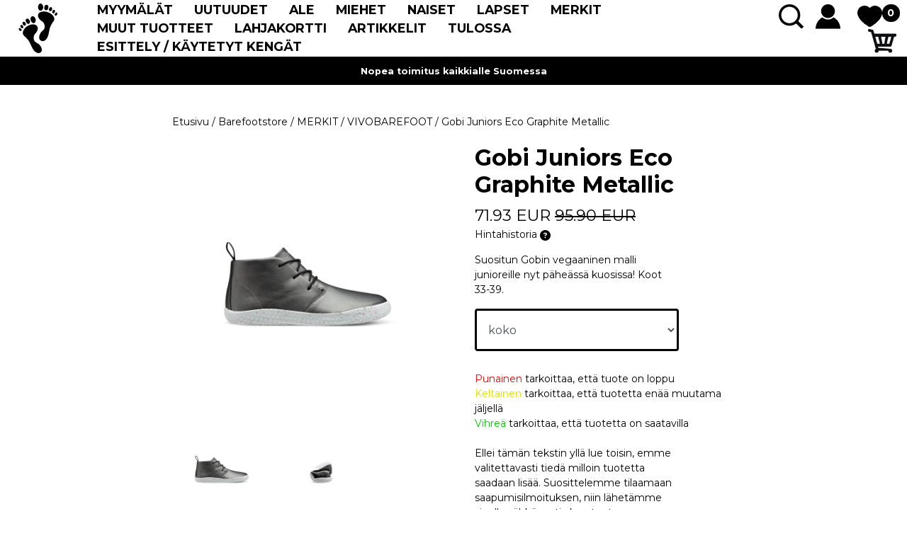

--- FILE ---
content_type: text/html; charset=UTF-8
request_url: https://www.vivokauppa.fi/fi/product/gobi-juniors-eco-graphite-metallic/100037-02
body_size: 24632
content:
<!DOCTYPE html>
<html>

<head>
    <title>
        Gobi Juniors Eco Graphite Metallic - Vivokauppa.fi    </title>
    <meta content="text/html; charset=utf-8" http-equiv="Content-Type" />
    <meta content="width=device-width, initial-scale=1.0, maximum-scale=1.0" name="viewport" />
        <meta content="fi" name="language" />
    <meta content="#313131" name="theme-color" />
    <meta content="zyVKqZmZoDBOJSwVQYwsCgxWfuJbYM9DzsOOs2tw" name="csrf-token" />
    <link href="/css/print.css" media="print" rel="stylesheet" type="text/css" />
    <link href="/css/bootstrap.min.css" rel="stylesheet" />
    <link href="/css/slick.css" rel="stylesheet" type="text/css" />
    <link href="/css/slick-theme.css" rel="stylesheet" type="text/css" />
    <link href="https://fonts.gstatic.com" rel="preconnect" />
    <link href="https://fonts.googleapis.com/css2?family=Montserrat:wght@400;500;600;700&display=swap"
        rel="stylesheet" />

    <link rel="apple-touch-icon" sizes="180x180" href="/media/apple-touch-icon.png">
    <link rel="icon" type="image/png" sizes="32x32" href="/media/favicon-32x32.png">
    <link rel="icon" type="image/png" sizes="16x16" href="/media/favicon-16x16.png">
    <link rel="manifest" href="/site.webmanifest">
    <script type="text/javascript" src="/js/analytics.js?ver=1.01"></script>

    <script>
      window.dataLayer = window.dataLayer || [];
      function gtag(){dataLayer.push(arguments);}
    </script>

    <meta name="facebook-domain-verification" content="bb8dtrbqxgz5fl0ifa2hfbxn9y7o5y" />
    
<meta property="og:title" content="Gobi Juniors Eco Graphite Metallic - Vivokauppa.fi"/>
<meta property="og:type" content="product"/>
<meta property="og:url" content="/product/gobi-juniors-eco-graphite-metallic/100037-02"/>
<meta property="og:image" content="https://vivokauppa.fi/pictures/94686098c99fee83c.png"/>
<meta property="og:image:secure_url" content="https://vivokauppa.fi/pictures/94686098c99fee83c.png"/>
<meta property="og:site_name" content=""/>
<meta property="og:description" content="Vivobarefootin best-sellerit kasvaville jaloille, kylmempiinkin olosuhteisiin sopivat käyttökenkegät Gobit nyt upealla Eco Graphite Metallic- kuosilla. Kids- koot 33-39Gobi Kidsit on suunniteltu auttamaan kasvavia jalkoja tutkimaan maailmaa paljasjalkatuntumalla joka päivä. Nämä kengät on tehty vegaanisista ja ekologisista materiaaleista. Niin jalat, kuin planeettakin kiittää!Kevyet, joustavat, kestävät ja fiksun näköiset Gobit ovat ihanteelliset seikkailuihin kaupungissa sekä maa" />
<meta property="og:rich_attachment" content="true" />
<meta name="description" content="Vivobarefootin best-sellerit kasvaville jaloille, kylmempiinkin olosuhteisiin sopivat käyttökenkegät Gobit nyt upealla Eco Graphite Metallic- kuosilla. Kids- koot 33-39Gobi Kidsit on suunniteltu auttamaan kasvavia jalkoja tutkimaan maailmaa paljasjalkatuntumalla joka päivä. Nämä kengät on tehty vegaanisista ja ekologisista materiaaleista. Niin jalat, kuin planeettakin kiittää!Kevyet, joustavat, kestävät ja fiksun näköiset Gobit ovat ihanteelliset seikkailuihin kaupungissa sekä maa" />
<meta name="rating" content="Safe For Kids" />
<meta name="copyright" content="" />
<meta name="robots" content="index,follow" />
        <!-- Google Analytics -->
    <script>
        (function(i,s,o,g,r,a,m){i['GoogleAnalyticsObject']=r;i[r]=i[r]||function(){
          (i[r].q=i[r].q||[]).push(arguments)},i[r].l=1*new Date();a=s.createElement(o),
          m=s.getElementsByTagName(o)[0];a.async=1;a.src=g;m.parentNode.insertBefore(a,m)
        })(window,document,'script','https://www.google-analytics.com/analytics.js','ga');
        ga('create', 'UA-133430620-1', 'auto');
        ga('require', 'displayfeatures');
        ga('require', 'ec');
                ga('send', 'pageview');
    </script>
            <!-- Facebook Pixel Code -->
    <script>
        !function(f,b,e,v,n,t,s){if(f.fbq)return;n=f.fbq=function(){n.callMethod?
          n.callMethod.apply(n,arguments):n.queue.push(arguments)};if(!f._fbq)f._fbq=n;
          n.push=n;n.loaded=!0;n.version='2.0';n.queue=[];t=b.createElement(e);t.async=!0;
          t.src=v;s=b.getElementsByTagName(e)[0];s.parentNode.insertBefore(t,s)}(window,
            document,'script','//connect.facebook.net/en_US/fbevents.js');

          fbq('init', '220724432670305');
          fbq('track', "PageView");

        fbq('track', 'ViewContent', {
content_type: 'product',
content_ids: ['9468'],
content_name: 'Gobi Juniors Eco Graphite Metallic',
content_category: 'VIVOBAREFOOT',
value: 71.925,
currency: 'EUR'
});
    </script>
    <!--
      <noscript><img height="1" width="1" style="display:none" src="https://www.facebook.com/tr?id=220724432670305&ev=PageView&noscript=1"/></noscript>
      -->
    <!-- End Facebook Pixel Code -->
    
    <!-- Global site tag (gtag.js) - Google Analytics -->
    <script async src="https://www.googletagmanager.com/gtag/js?id=G-M771R68SCB"></script>
    <script>
      window.dataLayer = window.dataLayer || [];
      function gtag(){dataLayer.push(arguments);}
      gtag('js', new Date());

      gtag('config', 'G-M771R68SCB');
    </script>

    
    
    <!-- Headerin custom koodi refoxista -->
    
                
    <style>
        html {
            margin: 0;
            padding: 0;
            scroll-behavior: smooth;
        }

        body {
            font-family: 'Montserrat', sans-serif;
            font-size: 1em;
            margin: 0;
            padding: 0;
            color: #000;
            background-color: #fff;
        }

        .noscroll {
            overflow: hidden !important;
        }

        .row {
            margin: 0px !important;
            padding: 0px !important;
        }

        .or {
            margin: 0px !important;
            padding: 0px !important;
        }

        .mobior {
            margin: 0px !important;
            padding: 0px !important;
        }

        .vertti {
            margin-top: auto !important;
            margin-bottom: auto !important;
        }

        .semi-bold {
            font-weight: 700 !important;
        }

        .bold {
            font-weight: 800 !important;
        }

        .no-bold {
            font-weight: 400 !important;
        }

        .f24 {
            font-size: 1.2rem !important;
        }

        .f20 {
            font-size: 0.8rem !important;
        }

        .f52 {
            font-size: 2rem !important;
        }

        .f36 {
            font-size: 1.6rem !important;
        }

        .f32 {
            font-size: 1.4rem !important;
        }

        .whitetext {
            color: #fff !important;
        }

        .graytext {
            color: #BFBFBF !important;
        }

        .site_logo {
            max-height: 80px;
        }

        .heart_icon {
            padding-left: 5px;
            padding-right: 5px;
        }

        .cart_voucher {
            background-color: #ededed;
            display: flex;
            flex-direction: column;
            gap: 5px;
            padding: 10px;
        }
        .cart_vouchers {
            display: flex;
            flex-direction: column;
            gap: 6px;
            margin-bottom: 10px;
            margin-left: auto;
            width: fit-content;
        }
        .remove_giftcard_button {
            background-color: white;
            color: black;
            width: fit-content;
            float: right;
            border: 1px solid black;
            padding: 3px 6px;
            border-radius: 3px;
            font-weight: 600;
        }
        .remove_giftcard_button:hover {
            color: white;
            background-color: black;
        }


        .topbar {
            height: 80px;
            position: fixed;
            top: 0;
            left: 0;
            width: 100%;
            background-color: #fff;
            z-index: 10;
        }

        .topbar_padding {
            padding-top: 80px;
        }
        .jm_table {
            text-align: center;
            padding-bottom: 10px;
            padding-top: 10px;
            border: 1px solid #000;
            font-size: 12px;
            padding-left: 0px;
            padding-right: 0px;
        }
        .blackbar {
            height: 40px;
            background-color: #000;
            color: #fff;
        }

        .slick-next:before {
            content: url(/media/banner_right.png);
            opacity: 1 !important;
        }

        .slick-prev:before {
            content: url(/media/banner_left.png);
            opacity: 1 !important;
        }

        .banner_text {
            position: absolute;
            bottom: 20px;
            left: 100px;
        }

        .btn {
            font-size: 20px;
            padding-left: 15px;
            padding-right: 15px;
            padding-top: 5px;
            padding-bottom: 5px;
            text-align: center;
            font-weight: bold;
            cursor: pointer;
        }

        .btn_nobg {
            background: transparent;
        }

        .btn_whiteborder {
            border: 2px solid #fff;
            color: #fff;
        }

        .btn_whiteborder:hover {
            background: rgba(255, 255, 255, 0.3);
            color: #fff;
        }

        .btn_blackborder {
            border: 2px solid #000;
            color: #000 !important;
        }

        .btn_blackborder:hover {
            background: rgba(0, 0, 0, 0.3);
            color: #000 !important;
        }

        div:focus {
            outline: none;
        }

        span:focus {
            outline: none;
        }

        .product_container {
            padding-bottom: 70px;
            padding-right: 35px !important;
            padding-left: 35px !important;
        }

        .product_container_picture {
            height: 150px;
            padding-bottom: 15px !important;
            display: flex;
            justify-content: center;
        }

        .cont_mainpic {
            position: absolute;

            width: auto;
            height: auto;
            max-height: 150px;
            max-width: 100%;
            cursor: pointer;
        }

        .product_container_name {
            font-size: 1.1rem;
            padding-bottom: 20px !important;
        }

        .product_container_description {
            font-size: 0.75rem;
            color: #636363;
            padding-bottom: 15px !important;

        }

        .imghelper {
            display: inline-block;
            height: 100%;
            vertical-align: middle;
        }

        .slider {
            width: 80%;
            background: #707070;
            height: 2px;
        }

        .ui-slider-handle {
            position: relative;
            top: -30px;
            display: block;
            width: 60px;
            height: 60px;
            margin-left: -20px;
            background: url('/media/slider.png');
            cursor: pointer;
            position: relative;
        }

        #desktop_menu {
            display: none;
            position: fixed;
            top: 80px;
            border-top: 1px solid #707070;
            width: 100%;
            z-index: 10;
            background-color: #fff;
            padding-bottom: 20px;
            padding-top: 20px;
        }

        @media (min-width: 992px) {
            /* body {
              font-size: 16px;
          }
          .f24 {
              font-size: 24px !important;
          }
          .f20 {
              font-size: 20px !important;
          }
          .f52 {
              font-size: 52px !important;
          }
          .f36 {
              font-size: 36px !important;
          }
          .f32 {
              font-size: 32px !important;
          }*/

            body {
                font-size: 14px;
            }

            .f14 {
                font-size: 14px !important;
            }

            .f24 {
                font-size: 20px !important;
            }

          .heart_icon {
              padding-left: 20px;
              padding-right: 20px;
          }
          .mobior {
              padding-right: 15px !important;
              padding-left: 15px !important;
          }
          .vertti {
              margin-top: auto !important;
              margin-bottom: auto !important;
          }
           .product_container_picture {
          height: 200px;
          padding-bottom: 15px !important;
          display: flex;
          justify-content: center;
      }
      .cont_mainpic {
          position: absolute;
          bottom: 0px;

          width: auto;
          height: auto;
          max-height: 200px;
          max-width: 100%;
          cursor: pointer;
      }
      }
      .mobile_menu {
        display: none;
          position: fixed;
          top: 0px;
          left: 0px;
          width: 100%;
          height: 100vh;
          background-color: #fff;
          z-index: 100;
          overflow-x: scroll;
          padding-bottom: 50px;
      }
      .bottom_border {
          border-bottom: 1px solid #000;
      }
      .heavy_bottom_border {
          border-bottom: 3px solid #000;
      }
      .mobile_menu_element {
          padding-top: 20px !important;
          padding-bottom: 20px !important;
      }
      .mobilemenu_icon {
          position: relative;
          display: block;
          top: 5px;
      }
      .mobilemenu_icon_minus {
          position: relative;
          display: block;
          top: 15px;
      }
      .article_container {
          padding-bottom: 15px;
          padding-top: 15px;
      }
      .article_container_img {
          margin-bottom: 20px !important;
      }
      .article_container_name {
          padding-bottom: 20px !important;
      }
      .footer {
          background: #000;
          color: #fff;
      }
      .footer_logo {
          max-width: 600px;
          width: 100%;
      }
      .footer_email {
          color: #000;
          background-color: #fff;
          border: 0px;
          width: 100%;
          height: 65px;
          padding-left: 20px;
      }
      .order_email {
          background-color: #fff;
          color: #000;
          text-align: center;
          border-left: 3px solid #000;
          height: 65px;
          width: 65px;
          line-height: 65px;
      }
      .submenu{
        display: none;
      }
      .menu_container{
        cursor: pointer;
      }
      a{
        color: inherit;
        text-decoration: none;
      }
      a:hover{
        color: inherit;
      }
      .mobile_submenu{
        display: none;
      }
      .product_picture_extra img{
        max-width: 100%;
        max-height: 340px;
        height: auto;
        width: auto;
      }
      .product_main_picture img{
        max-height: 340px;
        max-width: 100%;
        width: auto;
        height: auto;
      }

      .variation_select_style, .cart_input_text{
        border: 3px solid #000;
        height: 60px;
      }
      #buy_button_red, .giftcard_button {
        height: 66px;
        background-color: #000;
        color: #fff;
        line-height: 66px;

      }

       .search_icon, .cart_icon{
                    cursor: pointer;

                  }
                  #search_bar{
                      top: 57px;
                    display: none;
                    position: absolute;
                    z-index: 100;
                    height: 65px;
                    width: 500px;
                    border: 3px solid #000;
                    background-color: #fff;
                  }
                  #search_bar input{
                    height: 58px;
                    width: 100%;
                    border: 0px;
                    padding-left: 10px;
                  }
                  textarea:focus, input:focus{
    outline: none;
}

      #header_cart_content{
                display: none;
                top: 57px;
                z-index: 100;
                background-color: #fff;
                border: 3px solid #000;
        }

        .mobile_menu {
            display: none;
            position: fixed;
            top: 0px;
            left: 0px;
            width: 100%;
            height: 100vh;
            background-color: #fff;
            z-index: 100;
            overflow-x: scroll;
        }

        .bottom_border {
            border-bottom: 1px solid #000;
        }

        .heavy_bottom_border {
            border-bottom: 3px solid #000;
        }

        .mobile_menu_element {
            padding-top: 20px !important;
            padding-bottom: 20px !important;
        }

        .mobilemenu_icon {
            position: relative;
            display: block;
            top: 5px;
        }

        .mobilemenu_icon_minus {
            position: relative;
            display: block;
            top: 15px;
        }

        .article_container {
            padding-bottom: 15px;
            padding-top: 15px;
        }

        .article_container_img {
            margin-bottom: 20px !important;
        }

        .article_container_name {
            padding-bottom: 20px !important;
        }

        .footer {
            background: #000;
            color: #fff;
        }

        .footer_logo {
            max-width: 600px;
            width: 100%;
        }

        .footer_email {
            color: #000;
            background-color: #fff;
            border: 0px;
            width: 100%;
            height: 65px;
            padding-left: 20px;
        }

        .order_email {
            background-color: #fff;
            color: #000;
            text-align: center;
            border-left: 3px solid #000;
            height: 65px;
            width: 65px;
            line-height: 65px;
        }

        .submenu {
            display: none;
        }

        .menu_container {
            cursor: pointer;
        }

        a {
            color: inherit;
            text-decoration: none;
        }

        a:hover {
            color: inherit;
        }

        .mobile_submenu {
            display: none;
        }

        .mobile_menu_headers:last-child {
            margin-bottom: 72px !important;
        }

        .product_picture_extra img {
            max-width: 100%;
            max-height: 340px;
            height: auto;
            width: auto;
        }

        .product_main_picture img {
            max-height: 340px;
            max-width: 100%;
            width: auto;
            height: auto;
        }

        .variation_select_style,
        .cart_input_text {
            border: 3px solid #000;
            height: 60px;
        }

        #buy_button_red, .giftcard_button {
            height: 66px;
            background-color: #000;
            color: #fff;
            line-height: 66px;

        }

        .search_icon,
        .cart_icon {
            cursor: pointer;

        }

        #search_bar {
            top: 57px;
            display: none;
            position: absolute;
            z-index: 100;
            height: 65px;
            width: 15.5vw;
            border: 3px solid #000;
            background-color: #fff;
        }

        #search_bar input {
            height: 58px;
            width: 100%;
            border: 0px;
            padding-left: 10px;
        }

        textarea:focus,
        input:focus {
            outline: none;
        }

        #header_cart_content {
            display: none;
            top: 57px;
            z-index: 100;
            background-color: #fff;
            border: 3px solid #000;
            position: absolute;
            right: 10px;
            width: 500px;
        }

        /* buyamount arrows */
        .buyamount_input {
            border: 3px solid #000;
            height: 66px;
            text-align: center;
            line-height: 66px;
            float: left;
            width: 34%;
            background-color: #000;
            color: #fff;
            font-size: 1.0rem;
        }

        #buy_button_red, .giftcard_button {
            margin-top: 50px;
            font-size: 1.1rem;
        }

        input[type="number"] {
            -webkit-appearance: textfield;
            -moz-appearance: textfield;
            appearance: textfield;
        }

        input[type=number]::-webkit-inner-spin-button,
        input[type=number]::-webkit-outer-spin-button {
            -webkit-appearance: none;
        }

        .number_input_btn_left {
            background-color: #fff;
            height: 66px;
            border: 3px solid #000;
            border-right: 0px;
            line-height: 60px;
            font-size: 2em;
            font-weight: bold;
            width: 33%;
            float: left;
            text-align: center;
            user-select: none;
            cursor: pointer;
        }

        .number_input_btn_right {

            background-color: #fff;
            height: 66px;
            border: 3px solid #000;
            border-left: 0px;
            line-height: 60px;
            font-size: 2em;
            font-weight: bold;
            width: 33%;
            float: left;
            text-align: center;
            user-select: none;
            cursor: pointer;
        }

        .number_input_btn_right:hover {
            background-color: #fff;
        }

        .number_input_btn_left:hover {
            background-color: #fff;
        }

        .bottom_padding {
            padding-bottom: 20px;
        }

        .article_page_container p {
            font-size: 1.2em;
        }

        .pointer {
            cursor: pointer;
        }

        .product_container_tags {
            position: absolute;
            top: 0;
            /* right: 15px; */
            background: #000;
            border-radius: 0px;
            height: 27px;
            line-height: 27px;
            color: white;
            text-align: center;
            padding-left: 5px;
            padding-right: 5px;
            width: auto;
            max-width: 220px;
            left: 0px;
            color: #000;
            font-weight: bold;
            text-transform: uppercase;
            font-size: 0.85rem;
        }

        .new_icon {
            position: absolute;
            top: 28px;
            right: 0px;
            background: #000;
            border-radius: 100%;
            height: 69px;
            width: 69px;
            line-height: 69px;
            color: white;
            text-align: center;
            font-weight: bold;
        }

        .discount_icon {
            position: absolute;
            background-color: var(--red);
            color: #fff;
            width: 55px;
            height: 55px;
            right: 0px;
            bottom: 0px;
            left: 0px;
            font-weight: bold;
            text-transform: uppercase;
        }

        .discount_icon_text {
            position: relative;
            top: 8px;
        }

        .preorder_icon,
        .preorder_date_icon {
            position: absolute;
            bottom: 0px;
            right: 0px;
            background: #6e6e6e;
            height: 40px;
            line-height: 40px;
            padding-left: 10px;
            padding-right: 10px;
            color: white;
            text-align: center;
            font-weight: bold;
        }
        #mobiilihakunappi{
            color: white;
            width: 53px;
            height:100%;
            line-height:100%;
            border-radius: 3px;
            padding: 0px;
            background-color: #d44646;
            display: flex;
            flex-direction: column;
            align-items: center;
            justify-content: center;
        }
        #hakutext{
            font-size: 0.9rem;
            display: flex;
        }
        #search_icon_container{
            padding-right: 1vw;
        }
        .header_menuelement{
            font-size: 1.1rem;
        }
        @media(min-width: 1440px) {
            .smaller_container {
                width: 100%;
                max-width: 1440px;
                margin: 0 auto;
            }
        }

        @media(max-width: 991.9px) {
            .product_container_tags {
                font-size: 10px;
            }
            .teksti_prods img {
                width: 100% !important;
            }

            .product_container_name {
                font-size: 14px !important;
            }

            /*.product_container_price {
        position: absolute;
        bottom: 0px;
      }*/
            .mobile_menu_element {
                font-size: 16px !important;
            }

            .article_page_container p {
                font-size: 14px !important;
            }

            .mobile_submenu div {
                font-size: 14px !important;
            }

            .mobilemenu_icon_minus {
                width: 20px;
            }

            .banner_text .f52 {
                font-size: 1.6rem !important;
            }

            .banner_text .f36 {
                font-size: 1rem !important;
            }

            .banner_text {
                bottom: unset;
                left: unset;
            }
            .new_icon{
                width: 40px;
                height: 40px;
                font-size: small;
                line-height: 40px;
            }
            .banner_text br {
                display: none;
            }
            .topbar {
                padding-right: 13px !important;
            }
        }
    </style>

    <!-- Start Insights Pixel --> <script> var tD=(new Date).toISOString().slice(0,10);window.sfpid = 767655;var u="https://app.serviceform.com/analytics/sf-pixel.js?"+tD,t=document.createElement("script");t.setAttribute("type","text/javascript"),t.setAttribute("src",u),t.async=!0,(document.getElementsByTagName("head")[0]||document.documentElement).appendChild(t); </script> <!-- End Insights Pixel -->
</head>

<body>
        <div class="mobile_menu">
        <div class="row">
            <div class="col-12 text-right f24 bold bottom_border mobile_menu_element close_mobile_menu">
                Sulje
                <img src="/media/mobile_menu_close.png" alt="Sulje" title="Sulje"/>
            </div>
            <div class="col-12">
                <div class="row">
                    <div class="col-9 f24 bold mobile_menu_element heavy_bottom_border">
                        <input class="header_search_input col-12" name="header_search_input"
                            placeholder="Etsi tuotteista..." type="search" />
                    </div>
                    <div class="col-3 f24 bold mobile_menu_element heavy_bottom_border">
                        <button class="btn" id="mobiilihakunappi" type="button">
                            <a id="hakutext">Hae</a>
                            <div id="loadergif" style="display:none;">
                                <img style="height:17px;" src="/media/ajax-loader.gif"></div>
                            </div>
                        </button>
                    </div>
                    <div class="col-12 f24 bold mobile_menu_element heavy_bottom_border">
                        <a href="/account"> <img src="/media/user.png" alt="Rekisteröidy / Kirjaudu" title="Rekisteröidy / Kirjaudu" />
                            Rekisteröidy / Kirjaudu</a>
                    </div>

                                                            <div class="col-12 f36 bold mobile_menu_element bottom_border vertti">
                                                <a href="/category/myymalat/207">
                            MYYMÄLÄT
                        </a>
                                            </div>
                                        <div class="col-12 f36 bold mobile_menu_element bottom_border vertti">
                                                <a href="/category/uutuudet/208">
                            UUTUUDET
                        </a>
                                            </div>
                                        <div class="col-12 f36 bold mobile_menu_element bottom_border vertti">
                                                <a href="/category/ale/310">
                            ALE
                        </a>
                                            </div>
                                        <div class="col-12 f36 bold mobile_menu_element bottom_border vertti">
                                                MIEHET
                        <img class="float-right mobilemenu_icon" src="/media/rightarrow.png" alt="rightarrow" title="rightarrow"/>
                        <div class="row mobile_submenu">
                                                        <div class="col-12 f24 bold">
                                                                <a href="/category/ulkoilu/184">
                                    ULKOILU</a>
                                                                <div class="row">
                                                                                                        </div>
                            </div>
                                                        <div class="col-12 f24 bold">
                                                                <a href="/category/sportti/185">
                                    SPORTTI</a>
                                                                <div class="row">
                                                                                                        </div>
                            </div>
                                                        <div class="col-12 f24 bold">
                                                                <a href="/category/lifestyle/186">
                                    LIFESTYLE</a>
                                                                <div class="row">
                                                                                                        </div>
                            </div>
                                                    </div>
                                            </div>
                                        <div class="col-12 f36 bold mobile_menu_element bottom_border vertti">
                                                NAISET
                        <img class="float-right mobilemenu_icon" src="/media/rightarrow.png" alt="rightarrow" title="rightarrow"/>
                        <div class="row mobile_submenu">
                                                        <div class="col-12 f24 bold">
                                                                <a href="/category/ulkoilu/190">
                                    ULKOILU</a>
                                                                <div class="row">
                                                                                                        </div>
                            </div>
                                                        <div class="col-12 f24 bold">
                                                                <a href="/category/sportti/191">
                                    SPORTTI</a>
                                                                <div class="row">
                                                                                                        </div>
                            </div>
                                                        <div class="col-12 f24 bold">
                                                                <a href="/category/lifestyle/192">
                                    LIFESTYLE</a>
                                                                <div class="row">
                                                                                                        </div>
                            </div>
                                                    </div>
                                            </div>
                                        <div class="col-12 f36 bold mobile_menu_element bottom_border vertti">
                                                LAPSET
                        <img class="float-right mobilemenu_icon" src="/media/rightarrow.png" alt="rightarrow" title="rightarrow"/>
                        <div class="row mobile_submenu">
                                                        <div class="col-12 f24 bold">
                                                                <a href="/category/ulkoilu/195">
                                    ULKOILU</a>
                                                                <div class="row">
                                                                                                        </div>
                            </div>
                                                        <div class="col-12 f24 bold">
                                                                <a href="/category/sportti/196">
                                    SPORTTI</a>
                                                                <div class="row">
                                                                                                        </div>
                            </div>
                                                        <div class="col-12 f24 bold">
                                                                <a href="/category/lifestyle/197">
                                    LIFESTYLE</a>
                                                                <div class="row">
                                                                                                        </div>
                            </div>
                                                    </div>
                                            </div>
                                        <div class="col-12 f36 bold mobile_menu_element bottom_border vertti">
                                                MERKIT
                        <img class="float-right mobilemenu_icon" src="/media/rightarrow.png" alt="rightarrow" title="rightarrow"/>
                        <div class="row mobile_submenu">
                                                        <div class="col-12 f24 bold">
                                                                <a href="/category/vivobarefoot/382">
                                    VIVOBAREFOOT</a>
                                                                <div class="row">
                                                                                                        </div>
                            </div>
                                                        <div class="col-12 f24 bold">
                                                                <a href="/category/groundies/399">
                                    GROUNDIES</a>
                                                                <div class="row">
                                                                                                        </div>
                            </div>
                                                        <div class="col-12 f24 bold">
                                                                <a href="/category/ballop/383">
                                    BALLOP</a>
                                                                <div class="row">
                                                                                                        </div>
                            </div>
                                                        <div class="col-12 f24 bold">
                                                                <a href="/category/minimus/384">
                                    MINIMUS</a>
                                                                <div class="row">
                                                                                                        </div>
                            </div>
                                                        <div class="col-12 f24 bold">
                                                                <a href="/category/be-lenka/385">
                                    BE LENKA</a>
                                                                <div class="row">
                                                                                                        </div>
                            </div>
                                                        <div class="col-12 f24 bold">
                                                                <a href="/category/feelmax/387">
                                    FEELMAX</a>
                                                                <div class="row">
                                                                                                        </div>
                            </div>
                                                        <div class="col-12 f24 bold">
                                                                <a href="/category/barebarics/389">
                                    BAREBARICS</a>
                                                                <div class="row">
                                                                                                        </div>
                            </div>
                                                        <div class="col-12 f24 bold">
                                                                <a href="/category/artra/390">
                                    ARTRA</a>
                                                                <div class="row">
                                                                                                        </div>
                            </div>
                                                        <div class="col-12 f24 bold">
                                                                <a href="/category/merrell/393">
                                    MERRELL</a>
                                                                <div class="row">
                                                                                                        </div>
                            </div>
                                                        <div class="col-12 f24 bold">
                                                                <a href="/category/koel/397">
                                    KOEL</a>
                                                                <div class="row">
                                                                                                        </div>
                            </div>
                                                        <div class="col-12 f24 bold">
                                                                <a href="/category/freet/401">
                                    FREET</a>
                                                                <div class="row">
                                                                                                        </div>
                            </div>
                                                        <div class="col-12 f24 bold">
                                                                <a href="/category/xero-shoes/405">
                                    XERO SHOES</a>
                                                                <div class="row">
                                                                                                        </div>
                            </div>
                                                        <div class="col-12 f24 bold">
                                                                <a href="/category/antal-shoes/408">
                                    ANTAL SHOES</a>
                                                                <div class="row">
                                                                                                        </div>
                            </div>
                                                        <div class="col-12 f24 bold">
                                                                <a href="/category/pokeboo/413">
                                    POKEBOO</a>
                                                                <div class="row">
                                                                                                        </div>
                            </div>
                                                        <div class="col-12 f24 bold">
                                                                <a href="/category/blusun/414">
                                    BLUSUN</a>
                                                                <div class="row">
                                                                                                        </div>
                            </div>
                                                        <div class="col-12 f24 bold">
                                                                <a href="/category/neobarefoot/415">
                                    NEOBAREFOOT</a>
                                                                <div class="row">
                                                                                                        </div>
                            </div>
                                                        <div class="col-12 f24 bold">
                                                                <a href="/category/saguaro/417">
                                    SAGUARO</a>
                                                                <div class="row">
                                                                                                        </div>
                            </div>
                                                        <div class="col-12 f24 bold">
                                                                <a href="/category/crave/418">
                                    CRAVE</a>
                                                                <div class="row">
                                                                                                        </div>
                            </div>
                                                        <div class="col-12 f24 bold">
                                                                <a href="/category/omaking/419">
                                    OMAKING</a>
                                                                <div class="row">
                                                                                                        </div>
                            </div>
                                                        <div class="col-12 f24 bold">
                                                                <a href="/category/baak/444">
                                    BAAK</a>
                                                                <div class="row">
                                                                                                        </div>
                            </div>
                                                        <div class="col-12 f24 bold">
                                                                <a href="/category/db/445">
                                    DB</a>
                                                                <div class="row">
                                                                                                        </div>
                            </div>
                                                    </div>
                                            </div>
                                        <div class="col-12 f36 bold mobile_menu_element bottom_border vertti">
                                                MUUT TUOTTEET
                        <img class="float-right mobilemenu_icon" src="/media/rightarrow.png" alt="rightarrow" title="rightarrow"/>
                        <div class="row mobile_submenu">
                                                        <div class="col-12 f24 bold">
                                                                <a href="/category/kenkien-hoito/312">
                                    KENKIEN HOITO</a>
                                                                <div class="row">
                                                                                                        </div>
                            </div>
                                                        <div class="col-12 f24 bold">
                                                                <a href="/category/sukat/313">
                                    SUKAT</a>
                                                                <div class="row">
                                                                                                        </div>
                            </div>
                                                        <div class="col-12 f24 bold">
                                                                <a href="/category/pohjalliset/314">
                                    POHJALLISET</a>
                                                                <div class="row">
                                                                                                        </div>
                            </div>
                                                        <div class="col-12 f24 bold">
                                                                <a href="/category/jalkojen-hoito/424">
                                    JALKOJEN HOITO</a>
                                                                <div class="row">
                                                                                                        </div>
                            </div>
                                                    </div>
                                            </div>
                                        <div class="col-12 f36 bold mobile_menu_element bottom_border vertti">
                                                <a href="/category/lahjakortti/305">
                            LAHJAKORTTI
                        </a>
                                            </div>
                                        <div class="col-12 f36 bold mobile_menu_element bottom_border vertti">
                                                <a href="/category/artikkelit/206">
                            ARTIKKELIT
                        </a>
                                            </div>
                                        <div class="col-12 f36 bold mobile_menu_element bottom_border vertti">
                                                <a href="/category/tulossa/315">
                            TULOSSA
                        </a>
                                            </div>
                                        <div class="col-12 f36 bold mobile_menu_element bottom_border vertti">
                                                <a href="/category/esittely-kaytetyt-kengat/427">
                            ESITTELY / KÄYTETYT KENGÄT
                        </a>
                                            </div>
                                                        </div>
            </div>
        </div>
    </div>
    <div class="row topbar">
        <div class="col-2 d-block d-lg-none vertti">
            <img id="mobile_menu_btn" src="/media/hamp.png" style="cursor: pointer;" alt="Menu" title="Menu" />
        </div>
        <div class="col-5 col-lg-1 vertti text-lg-center text-right">
            <a href="/">
                <img class="site_logo" src="/media/jalkapohjat-musta.svg" alt="Logo" title="Vivokauppa" style="padding-bottom:5px;padding-top:5px;max-height:80px;"/>
            </a>
        </div>
        <div class="col-lg-9 vertti d-none d-lg-block">
            <div class="row">
                                                                <div class="col-auto header_menuelement bold text-center ">

                    <a href="/category/myymalat/207">
                        MYYMÄLÄT
                    </a>


                </div>
                                                                <div class="col-auto header_menuelement bold text-center ">

                    <a href="/category/uutuudet/208">
                        UUTUUDET
                    </a>


                </div>
                                                                <div class="col-auto header_menuelement bold text-center ">

                    <a href="/category/ale/310">
                        ALE
                    </a>


                </div>
                                                
                <div class="col-auto header_menuelement bold text-center menu_container" data-id="98">


                    <a href="javascript:;">
                        MIEHET
                    </a>

                </div>
                                                
                <div class="col-auto header_menuelement bold text-center menu_container" data-id="100">


                    <a href="javascript:;">
                        NAISET
                    </a>

                </div>
                                                
                <div class="col-auto header_menuelement bold text-center menu_container" data-id="106">


                    <a href="javascript:;">
                        LAPSET
                    </a>

                </div>
                                                
                <div class="col-auto header_menuelement bold text-center menu_container" data-id="350">


                    <a href="javascript:;">
                        MERKIT
                    </a>

                </div>
                                                
                <div class="col-auto header_menuelement bold text-center menu_container" data-id="124">


                    <a href="javascript:;">
                        MUUT TUOTTEET
                    </a>

                </div>
                                                                <div class="col-auto header_menuelement bold text-center ">

                    <a href="/category/lahjakortti/305">
                        LAHJAKORTTI
                    </a>


                </div>
                                                                <div class="col-auto header_menuelement bold text-center ">

                    <a href="/category/artikkelit/206">
                        ARTIKKELIT
                    </a>


                </div>
                                                                <div class="col-auto header_menuelement bold text-center ">

                    <a href="/category/tulossa/315">
                        TULOSSA
                    </a>


                </div>
                                                                <div class="col-auto header_menuelement bold text-center ">

                    <a href="/category/esittely-kaytetyt-kengat/427">
                        ESITTELY / KÄYTETYT KENGÄT
                    </a>


                </div>
                                                            </div>
        </div>
        <div class="col-5 col-lg-2 mobior vertti text-right ">
            <div class="vertti d-none d-lg-inline" id="search_icon_container">
                <img class="search_icon" src="/media/search.png" alt="Hae" title="Hae" />
                <div id="search_bar">
                    <input class="header_search_input " name="header_search_input"
                        placeholder="Etsi tuotteista..." type="search">
                    </input>
                </div>
            </div>
            <a href="/account"><img class="user_icon" src="/media/user.png" alt="Tili" title="Tili" /></a>
            <img class="heart_icon" src="/media/heart.png" alt="Wishlist" title="Wishlist" />
            <span id="header_cart">
    <img class="cart_icon" src="/media/cart.png" alt="Ostoskori" title="Ostoskori" />
    <span class="cart_info" style="height: 25px; width: 25px; line-height: 25px; text-align: center; position: absolute; background-color: #000; color: #fff; font-weight: bold; right: 10px; top: 0px; border-radius: 20px;">
        0
    </span>
    <div class="row" id="header_cart_content">
        <div class="col-12">
            <br/>
        </div>
        <div class="col-12 f24 bold">
            Ostoskori
        </div>
                <div class="col-12 bottom_border">
            <br/>
        </div>
        <div class="col-12">
            <br/>
        </div>
        <div class="col-12">
            <div class="row">
                <div class="col-8 or f24 bold">
                    Yhteensä
                </div>
                <div class="col-4 or f24 bold text-right">
                    0 €
                </div>
            </div>
        </div>
        <div class="col-12">
            <br/>
        </div>
        <div class="col-12 or f24 bold text-center" style="background-color: #000; color: #fff; height: 66px; line-height: 66px;">
            <a href="/cart">
                KASSA
            </a>
        </div>
    </div>
</span>
        </div>
    </div>
    <div id="desktop_menu">
                        <div class="row submenu" data-id="132">
            <div class="col-1">
            </div>
            <div class="col-3 f24 bottom_padding ">
                <strong>
                    Kategoriat
                </strong>
                <br />
                                <a href="/category/myymalat/207">
                    NÄYTÄ KAIKKI
                </a>
                <br />
            </div>
            <div class="col-3 f24 ">
                                <strong>
                    Lisätietoa
                </strong>
                <br />
                                <a href="/article/toimittaminen-palautus-reklamaatiot/10598">
                    TOIMITTAMINEN, PALAUTUS, REKLAMAATIOT
                </a>
                <br />
                                <a href="/article/maksutavat/10599">
                    MAKSUTAVAT
                </a>
                <br />
                                <a href="/article/yhteystiedot/10600">
                    YHTEYSTIEDOT
                </a>
                <br />
                                <a href="/article/kokotaulukko/20060">
                    KOKOTAULUKKO
                </a>
                <br />
                                            </div>
        </div>
                <div class="row submenu" data-id="133">
            <div class="col-1">
            </div>
            <div class="col-3 f24 bottom_padding ">
                <strong>
                    Kategoriat
                </strong>
                <br />
                                <a href="/category/uutuudet/208">
                    NÄYTÄ KAIKKI
                </a>
                <br />
            </div>
            <div class="col-3 f24 ">
                                <strong>
                    Lisätietoa
                </strong>
                <br />
                                <a href="/article/toimittaminen-palautus-reklamaatiot/10598">
                    TOIMITTAMINEN, PALAUTUS, REKLAMAATIOT
                </a>
                <br />
                                <a href="/article/maksutavat/10599">
                    MAKSUTAVAT
                </a>
                <br />
                                <a href="/article/yhteystiedot/10600">
                    YHTEYSTIEDOT
                </a>
                <br />
                                <a href="/article/kokotaulukko/20060">
                    KOKOTAULUKKO
                </a>
                <br />
                                            </div>
        </div>
                <div class="row submenu" data-id="259">
            <div class="col-1">
            </div>
            <div class="col-3 f24 bottom_padding ">
                <strong>
                    Kategoriat
                </strong>
                <br />
                                <a href="/category/ale/310">
                    NÄYTÄ KAIKKI
                </a>
                <br />
            </div>
            <div class="col-3 f24 ">
                                <strong>
                    Lisätietoa
                </strong>
                <br />
                                <a href="/article/toimittaminen-palautus-reklamaatiot/10598">
                    TOIMITTAMINEN, PALAUTUS, REKLAMAATIOT
                </a>
                <br />
                                <a href="/article/maksutavat/10599">
                    MAKSUTAVAT
                </a>
                <br />
                                <a href="/article/yhteystiedot/10600">
                    YHTEYSTIEDOT
                </a>
                <br />
                                <a href="/article/kokotaulukko/20060">
                    KOKOTAULUKKO
                </a>
                <br />
                                            </div>
        </div>
                <div class="row submenu" data-id="98">
            <div class="col-1">
            </div>
            <div class="col-3 f24 bottom_padding ">
                <strong>
                    Kategoriat
                </strong>
                <br />
                
                                <a href="/category/ulkoilu/184">
                    ULKOILU
                </a>
                <br />
                

                
                                <a href="/category/sportti/185">
                    SPORTTI
                </a>
                <br />
                

                
                                <a href="/category/lifestyle/186">
                    LIFESTYLE
                </a>
                <br />
                

                                <a href="/category/miehet/174">
                    NÄYTÄ KAIKKI
                </a>
                <br />
            </div>
            <div class="col-3 f24 ">
                                <strong>
                    Lisätietoa
                </strong>
                <br />
                                <a href="/article/toimittaminen-palautus-reklamaatiot/10598">
                    TOIMITTAMINEN, PALAUTUS, REKLAMAATIOT
                </a>
                <br />
                                <a href="/article/maksutavat/10599">
                    MAKSUTAVAT
                </a>
                <br />
                                <a href="/article/yhteystiedot/10600">
                    YHTEYSTIEDOT
                </a>
                <br />
                                <a href="/article/kokotaulukko/20060">
                    KOKOTAULUKKO
                </a>
                <br />
                                            </div>
        </div>
                <div class="row submenu" data-id="100">
            <div class="col-1">
            </div>
            <div class="col-3 f24 bottom_padding ">
                <strong>
                    Kategoriat
                </strong>
                <br />
                
                                <a href="/category/ulkoilu/190">
                    ULKOILU
                </a>
                <br />
                

                
                                <a href="/category/sportti/191">
                    SPORTTI
                </a>
                <br />
                

                
                                <a href="/category/lifestyle/192">
                    LIFESTYLE
                </a>
                <br />
                

                                <a href="/category/naiset/175">
                    NÄYTÄ KAIKKI
                </a>
                <br />
            </div>
            <div class="col-3 f24 ">
                                <strong>
                    Lisätietoa
                </strong>
                <br />
                                <a href="/article/toimittaminen-palautus-reklamaatiot/10598">
                    TOIMITTAMINEN, PALAUTUS, REKLAMAATIOT
                </a>
                <br />
                                <a href="/article/maksutavat/10599">
                    MAKSUTAVAT
                </a>
                <br />
                                <a href="/article/yhteystiedot/10600">
                    YHTEYSTIEDOT
                </a>
                <br />
                                <a href="/article/kokotaulukko/20060">
                    KOKOTAULUKKO
                </a>
                <br />
                                            </div>
        </div>
                <div class="row submenu" data-id="106">
            <div class="col-1">
            </div>
            <div class="col-3 f24 bottom_padding ">
                <strong>
                    Kategoriat
                </strong>
                <br />
                
                                <a href="/category/ulkoilu/195">
                    ULKOILU
                </a>
                <br />
                

                
                                <a href="/category/sportti/196">
                    SPORTTI
                </a>
                <br />
                

                
                                <a href="/category/lifestyle/197">
                    LIFESTYLE
                </a>
                <br />
                

                                <a href="/category/lapset/181">
                    NÄYTÄ KAIKKI
                </a>
                <br />
            </div>
            <div class="col-3 f24 ">
                                <strong>
                    Lisätietoa
                </strong>
                <br />
                                <a href="/article/toimittaminen-palautus-reklamaatiot/10598">
                    TOIMITTAMINEN, PALAUTUS, REKLAMAATIOT
                </a>
                <br />
                                <a href="/article/maksutavat/10599">
                    MAKSUTAVAT
                </a>
                <br />
                                <a href="/article/yhteystiedot/10600">
                    YHTEYSTIEDOT
                </a>
                <br />
                                <a href="/article/kokotaulukko/20060">
                    KOKOTAULUKKO
                </a>
                <br />
                                            </div>
        </div>
                <div class="row submenu" data-id="350">
            <div class="col-1">
            </div>
            <div class="col-3 f24 bottom_padding ">
                <strong>
                    Kategoriat
                </strong>
                <br />
                
                                <a href="/category/vivobarefoot/382">
                    VIVOBAREFOOT
                </a>
                <br />
                

                
                                <a href="/category/groundies/399">
                    GROUNDIES
                </a>
                <br />
                

                
                                <a href="/category/ballop/383">
                    BALLOP
                </a>
                <br />
                

                
                                <a href="/category/minimus/384">
                    MINIMUS
                </a>
                <br />
                

                
                                <a href="/category/be-lenka/385">
                    BE LENKA
                </a>
                <br />
                

                
                                <a href="/category/feelmax/387">
                    FEELMAX
                </a>
                <br />
                

                
                                <a href="/category/barebarics/389">
                    BAREBARICS
                </a>
                <br />
                

                
                                <a href="/category/artra/390">
                    ARTRA
                </a>
                <br />
                

                
                                <a href="/category/merrell/393">
                    MERRELL
                </a>
                <br />
                

                
                                <a href="/category/koel/397">
                    KOEL
                </a>
                <br />
                

                
                                <a href="/category/freet/401">
                    FREET
                </a>
                <br />
                

                
                                <a href="/category/xero-shoes/405">
                    XERO SHOES
                </a>
                <br />
                

                
                                <a href="/category/antal-shoes/408">
                    ANTAL SHOES
                </a>
                <br />
                

                
                                <a href="/category/pokeboo/413">
                    POKEBOO
                </a>
                <br />
                

                
                                <a href="/category/blusun/414">
                    BLUSUN
                </a>
                <br />
                

                
                                <a href="/category/neobarefoot/415">
                    NEOBAREFOOT
                </a>
                <br />
                

                
                                <a href="/category/saguaro/417">
                    SAGUARO
                </a>
                <br />
                

                
                                <a href="/category/crave/418">
                    CRAVE
                </a>
                <br />
                

                
                                <a href="/category/omaking/419">
                    OMAKING
                </a>
                <br />
                

                
                                <a href="/category/baak/444">
                    BAAK
                </a>
                <br />
                

                
                                <a href="/category/db/445">
                    DB
                </a>
                <br />
                

                                <a href="/category/merkit/381">
                    NÄYTÄ KAIKKI
                </a>
                <br />
            </div>
            <div class="col-3 f24 ">
                                <strong>
                    Lisätietoa
                </strong>
                <br />
                                <a href="/article/toimittaminen-palautus-reklamaatiot/10598">
                    TOIMITTAMINEN, PALAUTUS, REKLAMAATIOT
                </a>
                <br />
                                <a href="/article/maksutavat/10599">
                    MAKSUTAVAT
                </a>
                <br />
                                <a href="/article/yhteystiedot/10600">
                    YHTEYSTIEDOT
                </a>
                <br />
                                <a href="/article/kokotaulukko/20060">
                    KOKOTAULUKKO
                </a>
                <br />
                                            </div>
        </div>
                <div class="row submenu" data-id="124">
            <div class="col-1">
            </div>
            <div class="col-3 f24 bottom_padding ">
                <strong>
                    Kategoriat
                </strong>
                <br />
                
                                <a href="/category/kenkien-hoito/312">
                    KENKIEN HOITO
                </a>
                <br />
                

                
                                <a href="/category/sukat/313">
                    SUKAT
                </a>
                <br />
                

                
                                <a href="/category/pohjalliset/314">
                    POHJALLISET
                </a>
                <br />
                

                
                                <a href="/category/jalkojen-hoito/424">
                    JALKOJEN HOITO
                </a>
                <br />
                

                                <a href="/category/muut-tuotteet/199">
                    NÄYTÄ KAIKKI
                </a>
                <br />
            </div>
            <div class="col-3 f24 ">
                                <strong>
                    Lisätietoa
                </strong>
                <br />
                                <a href="/article/toimittaminen-palautus-reklamaatiot/10598">
                    TOIMITTAMINEN, PALAUTUS, REKLAMAATIOT
                </a>
                <br />
                                <a href="/article/maksutavat/10599">
                    MAKSUTAVAT
                </a>
                <br />
                                <a href="/article/yhteystiedot/10600">
                    YHTEYSTIEDOT
                </a>
                <br />
                                <a href="/article/kokotaulukko/20060">
                    KOKOTAULUKKO
                </a>
                <br />
                                            </div>
        </div>
                <div class="row submenu" data-id="253">
            <div class="col-1">
            </div>
            <div class="col-3 f24 bottom_padding ">
                <strong>
                    Kategoriat
                </strong>
                <br />
                                <a href="/category/lahjakortti/305">
                    NÄYTÄ KAIKKI
                </a>
                <br />
            </div>
            <div class="col-3 f24 ">
                                <strong>
                    Lisätietoa
                </strong>
                <br />
                                <a href="/article/toimittaminen-palautus-reklamaatiot/10598">
                    TOIMITTAMINEN, PALAUTUS, REKLAMAATIOT
                </a>
                <br />
                                <a href="/article/maksutavat/10599">
                    MAKSUTAVAT
                </a>
                <br />
                                <a href="/article/yhteystiedot/10600">
                    YHTEYSTIEDOT
                </a>
                <br />
                                <a href="/article/kokotaulukko/20060">
                    KOKOTAULUKKO
                </a>
                <br />
                                            </div>
        </div>
                <div class="row submenu" data-id="131">
            <div class="col-1">
            </div>
            <div class="col-3 f24 bottom_padding ">
                <strong>
                    Kategoriat
                </strong>
                <br />
                                <a href="/category/artikkelit/206">
                    NÄYTÄ KAIKKI
                </a>
                <br />
            </div>
            <div class="col-3 f24 ">
                                <strong>
                    Lisätietoa
                </strong>
                <br />
                                <a href="/article/toimittaminen-palautus-reklamaatiot/10598">
                    TOIMITTAMINEN, PALAUTUS, REKLAMAATIOT
                </a>
                <br />
                                <a href="/article/maksutavat/10599">
                    MAKSUTAVAT
                </a>
                <br />
                                <a href="/article/yhteystiedot/10600">
                    YHTEYSTIEDOT
                </a>
                <br />
                                <a href="/article/kokotaulukko/20060">
                    KOKOTAULUKKO
                </a>
                <br />
                                            </div>
        </div>
                <div class="row submenu" data-id="269">
            <div class="col-1">
            </div>
            <div class="col-3 f24 bottom_padding ">
                <strong>
                    Kategoriat
                </strong>
                <br />
                                <a href="/category/tulossa/315">
                    NÄYTÄ KAIKKI
                </a>
                <br />
            </div>
            <div class="col-3 f24 ">
                                <strong>
                    Lisätietoa
                </strong>
                <br />
                                <a href="/article/toimittaminen-palautus-reklamaatiot/10598">
                    TOIMITTAMINEN, PALAUTUS, REKLAMAATIOT
                </a>
                <br />
                                <a href="/article/maksutavat/10599">
                    MAKSUTAVAT
                </a>
                <br />
                                <a href="/article/yhteystiedot/10600">
                    YHTEYSTIEDOT
                </a>
                <br />
                                <a href="/article/kokotaulukko/20060">
                    KOKOTAULUKKO
                </a>
                <br />
                                            </div>
        </div>
                <div class="row submenu" data-id="398">
            <div class="col-1">
            </div>
            <div class="col-3 f24 bottom_padding ">
                <strong>
                    Kategoriat
                </strong>
                <br />
                                <a href="/category/esittely-kaytetyt-kengat/427">
                    NÄYTÄ KAIKKI
                </a>
                <br />
            </div>
            <div class="col-3 f24 ">
                                <strong>
                    Lisätietoa
                </strong>
                <br />
                                <a href="/article/toimittaminen-palautus-reklamaatiot/10598">
                    TOIMITTAMINEN, PALAUTUS, REKLAMAATIOT
                </a>
                <br />
                                <a href="/article/maksutavat/10599">
                    MAKSUTAVAT
                </a>
                <br />
                                <a href="/article/yhteystiedot/10600">
                    YHTEYSTIEDOT
                </a>
                <br />
                                <a href="/article/kokotaulukko/20060">
                    KOKOTAULUKKO
                </a>
                <br />
                                            </div>
        </div>
                    </div>
    <div class="row ">
        <div class="col-12 topbar_padding">
        </div>
    </div>
    <div class="row blackbar f20 bold">
        <div class="col-12 text-center vertti palkkislider">
                        <span>
                Lue artikkeleitamme ja opi lisää paljasjalkailusta!
            </span>
                        <span>
                Nopea toimitus kaikkialle Suomessa
            </span>
                        <span>
                Myymälämme sijaitsevat Lahdessa ja Helsingissä.
            </span>
                    </div>
    </div>
        <style>
    .gallery{
  z-index:999999;
  width:100%;
  height:100%;
  position:fixed;
  left:0;
  top:0;
  text-align:center;
  background:white;
  background:rgba(255,255,255,0.85);
}
.picture_big{
  position:fixed;
  margin:auto;
  top:0;
  left:0;
  right:0;
  bottom:0;
  cursor:pointer;
}
.picture_big img{
  max-height:100%;
  max-width:100%;
  position:fixed;
  margin:auto;
  top:0;
  left:0;
  right:0;
  bottom:0;
  z-index:2;
}
.browse{
  position:absolute;
  top:0;
  font-size:1.2rem;
  color:#fff;
  text-transform:uppercase;
  padding:0;
  cursor:pointer;
  height:100%;
  z-index:1;
  background:transparent;
}

#exit_gallery{
  width:100%;
  position:absolute;
  top:0;
  right:0;
  padding:20px;
  text-align:right;
  font-size:1.2rem;
  z-index:2;
  cursor:pointer;
}
.browse_button{
  display:inline-block;
  background:#000;
  background:rgba(0,0,0,0.1);
  height:70px;
  line-height:70px;
  padding:0 10px;
}
.browse_button:hover{
  background:rgba(0,0,0,0.2);
}
#previous_image{
  left:0;
  padding:0;
}
#next_image{
  right:0;
  padding:0;
}
.vertical{
    display:inline-block;
    height:100%;
    vertical-align:middle;
}
</style>

    <div class="page_container" itemscope="" itemType="http://schema.org/Product">
    <div class="row">
      <br /> <br />
    </div>
    <div class="row">
      <div class="col-lg-8 offset-lg-2 col-12">
        <div class="row">
          <div class="col-xs-12 col-sm-12 col-md-12 col-lg-12">
            <div class="breadcrumbs" itemscope itemtype="http://schema.org/BreadcrumbList">
              <span class="f16"><a href="/">Etusivu</a></span>
                              /
                <span itemprop="itemListElement" itemscope itemtype="http://schema.org/ListItem">
                  <a itemprop="item" href="/fi/category/barefootstore/266" onmousedown="ga('send', 'event', 'Product', 'Click breadcrumb level-1 category');">
                    <span itemprop="name">
                      Barefootstore
                    </span>
                  </a>
                  <meta itemprop="position" content="1" />
                </span>
                                            /
                <span itemprop="itemListElement" itemscope itemtype="http://schema.org/ListItem">
                  <a itemprop="item" href="/fi/group/merkit/277" onmousedown="ga('send', 'event', 'Product', 'Click breadcrumb level-2 category');">
                    <span itemprop="name">
                      MERKIT
                    </span>
                  </a>
                  <meta itemprop="position" content="2" />
                </span>
                                            /
                <span itemprop="itemListElement" itemscope itemtype="http://schema.org/ListItem">
                  <a itemprop="item" href="/fi/group/vivobarefoot/280" onmousedown="ga('send', 'event', 'Product', 'Click breadcrumb level-3 category');">
                    <span itemprop="name">
                      VIVOBAREFOOT
                    </span>
                  </a>
                  <meta itemprop="position" content="3" />
                </span>
                            /
              <span itemprop="itemListElement" itemscope itemtype="http://schema.org/ListItem">
                <a itemprop="item" href="/fi/product/gobi-juniors-eco-graphite-metallic/100037-02" onmousedown="ga('send', 'event', 'Product', 'Click product');">
                  <span itemprop="name" class="">
                    Gobi Juniors Eco Graphite Metallic
                  </span>
                </a>
                <meta itemprop="position" content="3" />
              </span>
            </div>
          </div>
        </div>
        <div class="row">
          <br />
        </div>
        <div class="row">
          <div class="col-12 d-xl-none d-block">
             <h1 itemprop="name" class="f52 bold">Gobi Juniors Eco Graphite Metallic</h1>
          </div>
        </div>
        <div class="row"> 
          <div class="col-12 col-xl-6" id="product_pictures_container" style="padding-bottom: 20px;">
            <div class="product_pictures clearfix row">
              <div id="product_main_picture" class="product_main_picture noselect col-12 text-center main_picture" style="padding-bottom: 40px;">
                <span class="common_listing_image_helper"></span>
                                  <img itemprop="image" itemProp="image" src="https://vivokauppa.fi/pictures/94686098c99fee83c.png" alt="Gobi Juniors Eco Graphite Metallic" title="Gobi Juniors Eco Graphite Metallic" class="" />
                              </div>
               <div class="row product_pictures_extra_container clearfix noselect text-center" style="padding-bottom: 40px;" data-id="default">
                                <div class="product_picture_extra col-auto thumb thumbs thumb_selected " style="padding-top: 15px; padding-bottom: 15px;">
                    <img src="https://vivokauppa.fi/pictures/thumbs240a/94686098c99fee83c.png" data-source="https://vivokauppa.fi/pictures/94686098c99fee83c.png" data-largesource="https://vivokauppa.fi/pictures/94686098c99fee83c.png" style="max-height: 110px; max-width: 110px; width: auto; height: auto; cursor: pointer;" />
                  </div>
                                <div class="product_picture_extra col-auto thumb thumbs " style="padding-top: 15px; padding-bottom: 15px;">
                    <img src="https://vivokauppa.fi/pictures/thumbs240a/94686098c99c2c1b2.png" data-source="https://vivokauppa.fi/pictures/94686098c99c2c1b2.png" data-largesource="https://vivokauppa.fi/pictures/94686098c99c2c1b2.png" style="max-height: 110px; max-width: 110px; width: auto; height: auto; cursor: pointer;" />
                  </div>
                                <div class="product_picture_extra col-auto thumb thumbs " style="padding-top: 15px; padding-bottom: 15px;">
                    <img src="https://vivokauppa.fi/pictures/thumbs240a/94686098c99c394ee.png" data-source="https://vivokauppa.fi/pictures/94686098c99c394ee.png" data-largesource="https://vivokauppa.fi/pictures/94686098c99c394ee.png" style="max-height: 110px; max-width: 110px; width: auto; height: auto; cursor: pointer;" />
                  </div>
                                <div class="product_picture_extra col-auto thumb thumbs " style="padding-top: 15px; padding-bottom: 15px;">
                    <img src="https://vivokauppa.fi/pictures/thumbs240a/94686098c99e4e327.png" data-source="https://vivokauppa.fi/pictures/94686098c99e4e327.png" data-largesource="https://vivokauppa.fi/pictures/94686098c99e4e327.png" style="max-height: 110px; max-width: 110px; width: auto; height: auto; cursor: pointer;" />
                  </div>
                                <div class="product_picture_extra col-auto thumb thumbs " style="padding-top: 15px; padding-bottom: 15px;">
                    <img src="https://vivokauppa.fi/pictures/thumbs240a/94686098c99e7331a.png" data-source="https://vivokauppa.fi/pictures/94686098c99e7331a.png" data-largesource="https://vivokauppa.fi/pictures/94686098c99e7331a.png" style="max-height: 110px; max-width: 110px; width: auto; height: auto; cursor: pointer;" />
                  </div>
                                <div class="product_picture_extra col-auto thumb thumbs " style="padding-top: 15px; padding-bottom: 15px;">
                    <img src="https://vivokauppa.fi/pictures/thumbs240a/94686098c9a0eef0b.png" data-source="https://vivokauppa.fi/pictures/94686098c9a0eef0b.png" data-largesource="https://vivokauppa.fi/pictures/94686098c9a0eef0b.png" style="max-height: 110px; max-width: 110px; width: auto; height: auto; cursor: pointer;" />
                  </div>
                            </div>


                            <div class="row product_pictures_extra_container clearfix noselect text-center" style="padding-bottom: 40px; display: none; " data-id="9469">
              
              </div>
                             <div class="row product_pictures_extra_container clearfix noselect text-center" style="padding-bottom: 40px; display: none; " data-id="9470">
              
              </div>
                             <div class="row product_pictures_extra_container clearfix noselect text-center" style="padding-bottom: 40px; display: none; " data-id="9471">
              
              </div>
                             <div class="row product_pictures_extra_container clearfix noselect text-center" style="padding-bottom: 40px; display: none; " data-id="9472">
              
              </div>
                             <div class="row product_pictures_extra_container clearfix noselect text-center" style="padding-bottom: 40px; display: none; " data-id="9474">
              
              </div>
                             <div class="row product_pictures_extra_container clearfix noselect text-center" style="padding-bottom: 40px; display: none; " data-id="9475">
              
              </div>
                           </div>
          </div>
          <!-- name, price -->
          <div class="col-12 col-xl-6" id="buy_button_container">
            <div class="row">
              <div class="col-12">
                <meta itemprop="sku" content="100037-02" />
                <div class="product_header clearfix d-none d-xl-block">
                  <h1 itemprop="name" class="f52 bold">Gobi Juniors Eco Graphite Metallic</h1>
                </div>
              </div>
              <div class="row">
                <div class="col-12">
                  <div class="price_container_static" itemprop="offers" itemscope itemtype="http://schema.org/Offer">
                    <span id="product_price" itemprop="price" content="71.93">
                                            <span id="product_price_span" class="f32 no-bold">
                        <span class='product_container_discount_price'>71.93&nbsp;EUR</span> <del>95.90&nbsp;EUR </del>
                      </span>
                                                                  <span style="display: none;" itemprop="priceCurrency" content="EUR">&euro;</span>
                    </span>
                                          <meta itemprop="seller" content="https://vivokauppa.fi" />
                    </div>
                                        <div class="col-xs-12 col-12 text-left" data-toggle="modal" data-target="#lsp_modal" style="cursor:pointer;padding-left:0px;padding-right:0px;margin-bottom:15px;">
                      Hintahistoria
                      <svg xmlns="http://www.w3.org/2000/svg" viewBox="0 0 512 512" width="15"><!--! Font Awesome Pro 6.2.1 by @fontawesome  - https://fontawesome.com License - https://fontawesome.com/license (Commercial License) Copyright 2022 Fonticons, Inc. --><path d="M256 512c141.4 0 256-114.6 256-256S397.4 0 256 0S0 114.6 0 256S114.6 512 256 512zM169.8 165.3c7.9-22.3 29.1-37.3 52.8-37.3h58.3c34.9 0 63.1 28.3 63.1 63.1c0 22.6-12.1 43.5-31.7 54.8L280 264.4c-.2 13-10.9 23.6-24 23.6c-13.3 0-24-10.7-24-24V250.5c0-8.6 4.6-16.5 12.1-20.8l44.3-25.4c4.7-2.7 7.6-7.7 7.6-13.1c0-8.4-6.8-15.1-15.1-15.1H222.6c-3.4 0-6.4 2.1-7.5 5.3l-.4 1.2c-4.4 12.5-18.2 19-30.6 14.6s-19-18.2-14.6-30.6l.4-1.2zM288 352c0 17.7-14.3 32-32 32s-32-14.3-32-32s14.3-32 32-32s32 14.3 32 32z" /></svg>
                    </div>
                      <div class="modal fade" id="lsp_modal" tabindex="-1" role="dialog" aria-labelledby="modalLabel" aria-hidden="true">
    <div class="modal-dialog modal-sm" role="document">
        <div class="modal-content">
            <div class="modal-header">
                <button type="button" class="close" data-dismiss="modal" aria-label="Close">
                    <span aria-hidden="true">&times;</span>
                </button>
                <h4 class="modal-title" id="modalLabel">Tuotteiden alin markkinoitu myyntihinta</h4>
            </div>
            <div class="modal-body">
                                                                                                                                                                                                                                                                                                                                                                                                                                                                                                                            </div>
            <div class="modal-footer">
                <button type="button" class="btn btn-secondary" data-dismiss="modal">Close</button>
            </div>
        </div>
    </div>
</div>
<style>
    #lsp_modal .modal-dialog {
        width:500px !important;
        max-width: 500px !important;
    }
    #lsp_modal .modal-body, #lsp_modal .modal-header {
        padding: 15px !important;
        width: 100%;
        float: left;
        position: relative;
    }
    #lsp_modal .modal-header {
        border-bottom: 1px solid #e5e5e5 !important;
        display:inline-block;
    }
    .lsp_container {
        height:100px;
    }
    .lsp_container img {
        width:100%;
    }
    @media(max-width: 991px){
        #lsp_modal .modal-dialog {
            margin-left:15px !important;
            margin-right:15px !important;
            width:calc(100% - 30px) !important;     
        }
    }
</style>
                    
                                  </div>
                <div class="col-12 col-xl-10">
                  <p>Suositun Gobin vegaaninen malli junioreille nyt päheässä kuosissa! Koot 33-39.<br></p>
                </div>

                               <div class="col-12 col-xl-10">
                                                            <div class="variation_selector">
                               
  
        <select id="product_variation_selector" class="product_variation_selector select form-control variation_select_style" data-parent-id="9468" id="selector_9468">
            <option value="default" data-instore="999" data-stock="999" readonly="readonly">koko</option>
                        
            <option value="9469" data-preorder_date="" data-preorder="0" data-immaterial="0" data-instore="0"  data-preorderstock="0" data-ebnstock="0" data-trestock="0" data-tkustock="0" data-stock="0" data-price="&lt;span class=&#039;product_container_discount_price&#039;&gt;71.93&nbsp;EUR&lt;/span&gt; &lt;del&gt;95.90&nbsp;EUR &lt;/del&gt;" > 39  - Loppu (Tilaa saapumisilmoitus) </option>
            
                        
            <option value="9470" data-preorder_date="" data-preorder="0" data-immaterial="0" data-instore="0"  data-preorderstock="0" data-ebnstock="0" data-trestock="0" data-tkustock="0" data-stock="0" data-price="&lt;span class=&#039;product_container_discount_price&#039;&gt;71.93&nbsp;EUR&lt;/span&gt; &lt;del&gt;95.90&nbsp;EUR &lt;/del&gt;" > 38  - Loppu (Tilaa saapumisilmoitus) </option>
            
                        
            <option value="9471" data-preorder_date="" data-preorder="0" data-immaterial="0" data-instore="0"  data-preorderstock="0" data-ebnstock="0" data-trestock="0" data-tkustock="0" data-stock="0" data-price="&lt;span class=&#039;product_container_discount_price&#039;&gt;71.93&nbsp;EUR&lt;/span&gt; &lt;del&gt;95.90&nbsp;EUR &lt;/del&gt;" > 37  - Loppu (Tilaa saapumisilmoitus) </option>
            
                        
            <option value="9472" data-preorder_date="" data-preorder="0" data-immaterial="0" data-instore="0"  data-preorderstock="0" data-ebnstock="0" data-trestock="0" data-tkustock="0" data-stock="0" data-price="&lt;span class=&#039;product_container_discount_price&#039;&gt;71.93&nbsp;EUR&lt;/span&gt; &lt;del&gt;95.90&nbsp;EUR &lt;/del&gt;" > 36  - Loppu (Tilaa saapumisilmoitus) </option>
            
                        
            <option value="9474" data-preorder_date="" data-preorder="0" data-immaterial="0" data-instore="0"  data-preorderstock="0" data-ebnstock="0" data-trestock="0" data-tkustock="0" data-stock="0" data-price="&lt;span class=&#039;product_container_discount_price&#039;&gt;71.93&nbsp;EUR&lt;/span&gt; &lt;del&gt;95.90&nbsp;EUR &lt;/del&gt;" > 34  - Loppu (Tilaa saapumisilmoitus) </option>
            
                        
            <option value="9475" data-preorder_date="" data-preorder="0" data-immaterial="0" data-instore="1"  data-preorderstock="0" data-ebnstock="0" data-trestock="0" data-tkustock="0" data-stock="0" data-price="&lt;span class=&#039;product_container_discount_price&#039;&gt;71.93&nbsp;EUR&lt;/span&gt; &lt;del&gt;95.90&nbsp;EUR &lt;/del&gt;" > 33 </option>
            
                    </select>



</div>








                                                      </div>
                <div class="col-12 col-xl-10">
                   
                    <span id="inweb"  class="label label-success" style="display:none;">
                      <span id="yinweb" style="display:none;">Varastossa, toimitus 1-5pv</span>
                      <span id="ninweb" style="display:none;">Tilaustuote</span>
                      <span id="ninwebtt" style="display:none;">Valitettavasti emme toimita Tampereelta tai Turusta</span>
                    </span>
                    <span id="oinweb" style="display:none;background-color: none;font-weight: bold;font-size: .8em;">
                      Tilapäisesti loppu
                    </span>
                                    <br />
                  <span class="label label-default">
                     
                      <span id="yinstoreweb" style="display:none;"><img src="/media/greenball.png" alt="" title="" /> Saatavilla verkkokaupan varastossa<br /></span>
                      <span id="yinstorel" style="display:none;"><img src="/media/greenball.png" alt="" title="" /> Saatavilla Lahden myymälässä<br /></span>
                      <span id="yinstoreh" style="display:none;"><img src="/media/greenball.png" alt="" title="" /> Saatavilla Helsingin myymälässä<br /></span>
                      <span id="ninstore" style="display:none;"><img src="/media/redball.png" alt="" title="" /> Ei saatavilla myymälässä</span>
                                      </span>
                </div>

                                <div class="col-12 pt-2" style="display: flex; flex-direction: column;">
                <span><span style="color:red">Punainen </span> tarkoittaa, että tuote on loppu</span>
                <span><span style="color:#e0df00">Keltainen </span> tarkoittaa, että tuotetta enää muutama jäljellä</span>
                <span><span style="color:#00c900">Vihreä </span> tarkoittaa, että tuotetta on saatavilla</span>
                </div>
                <div class="col-12 col-xl-10">
                    <div class="row">
                        <div class="col-12 col-xl-8 amount_container" style="padding:0px;">
                          <br />

<div class="buyamount_buttons_container">
    <div class="number_input_btn_left" onclick="this.parentNode.querySelector('input[type=number]').stepDown()">-</div>
    <input type="number" id="buyamount" class="buyamount_input buyamount_buttons" name="buyamount" type="text" min="1"  max="1"  placeholder="1" value="1" step="1"/>
    <div class="number_input_btn_right" onclick="this.parentNode.querySelector('input[type=number').stepUp()">+</div>
</div>

                        </div>
                        <div class="col-12 col-xl-8" style="padding:0px;">
                          <br />
                          <div class="buy_buttons">
                                                        <div class="buy_button bold vertti text-center"  id="buy_button_red">
                              Lisää ostoskoriin
                              </div>
                              <a href="/cart"><p class="notify_product_added_cart" style="display:none;" onmousedown="fbq('track', 'InitiateCheckout');">
                                Tuote&nbsp;lisätty&nbsp;ostoskoriin! Siirry&nbsp;tästä&nbsp;ostoskoriin&nbsp;&#9654;</p>
                              </a>
                          </div>
                      </div>
                  </div>
                  <div id="oos_container" style="display:none;">
                                        
                                                            <span id="stockdate_9468" class="stockdates">Ellei tämän tekstin yllä lue toisin, emme valitettavasti tiedä milloin tuotetta saadaan lisää. Suosittelemme tilaamaan saapumisilmoituksen, niin lähetämme sinulle sähköpostia kun tuote saa täydennystä.</span>
                                                            <br />
                    <br />
                    
                                        Tilaa saapumisilmoitus sähköpostiisi, niin saat heti tiedon kun tuotetta on jälleen saatavilla verkkokaupasta.<br /><br />
                    <input id="oos_email" type="email" placeholder="Sähköposti" class="form-control cart_input_text" />
                    <div class="buy_button buy_button_outofstock" id="oos_buybutton" style="height: 66px;background-color: #000;color: #fff;line-height: 66px;font-weight:bold;text-align: center;font-size:16px;margin-top: 15px;">
                      <span class="glyphicon glyphicon-envelope" aria-hidden="true"></span> Tilaa saapumisilmoitus
                    </div>
                    
                  </div>

                </div>
              </div>

            </div>
          </div>
        </div>
        <div class="row">
          <br /> <br />
        </div>
        <div class="row">
          <div class="col-12 f36 bold bottom_border">
            OMINAISUUDET
          </div>
        </div>
        <div class="row">
          <style>
            .product_description h1{
              font-size: 1.3rem;

            }
            .product_description h2{
              font-size: 1.2rem;

            }
            .product_description h3{
              font-size: 1.1rem;

            }
          </style>
          <div class="col-12 bottom_border mobile_menu_element product_description" >
             
       <p><b>Vivobarefootin best-sellerit kasvaville jaloille, kylmempiinkin olosuhteisiin sopivat käyttökenkegät Gobit nyt upealla Eco Graphite Metallic- kuosilla. Kids- koot 33-39</b><br></p><p>Gobi Kidsit on suunniteltu auttamaan kasvavia jalkoja tutkimaan maailmaa paljasjalkatuntumalla joka päivä. Nämä kengät on tehty vegaanisista ja ekologisista materiaaleista. Niin jalat, kuin planeettakin kiittää!</p><p>Kevyet, joustavat, kestävät ja fiksun näköiset Gobit ovat ihanteelliset seikkailuihin kaupungissa sekä maaseudulla. Yksinkertaisen rakenteensa vuoksi yksi kestävimmistä kenkämalleistamme!</p><ul><li>Perustuen Vivobarefootin minimalistiseen ulkopohjaan, nämä kengät sallivat täyden paljasjalkatuntuman ja jalkapohjien aistipalautteen.</li><li>Pakkauksessa mukana tulevat Thermo- pohjalliset pitävät jalat lämpiminä kylmilläkin keleillä.</li><li>100% Vegaaninen</li></ul>
          </div>
        </div>
        <div class="row">
          <br /> <br />
        </div>
        <div class="row bottom_border">
                  </div>

        <div class="row">
          <br /> <br />
        </div>
        <div class="row">
                  </div>

    <div class="product_buy_selector clearfix">





      
      
    </div>


   </div>
 </div>
</div>


















  

        <div class="row footer">
        <div class="col-12">
            <br />
            <br />
        </div>
        <div class="col-12 col-lg-6">
            <div class="row">
                <div class="col-12 or">
                    <img class="footer_logo" src="/media/barefootstore-logo-valk.svg" alt="Logo" title="Vivokauppa" style="height: 200px;float: left;position: relative;width: 250px;" />
                </div>
                <div class="col-12 or">
                    <br />
                    <br />
                    <span class="f32 whitetext bold">
                        Parhautta! Tilaa Vivokaupan uutiskirje
                    </span>
                    <br />
                    <br />
                </div>
                <div class="col-10 or">
                    <input class="footer_email" placeholder="etunimi@domain.fi" type="text" />
                </div>
                <div class="col-2 or">
                    <div class="order_email bold f36 vertti pointer" id="register_newsletter">
                        >
                    </div>
                </div>
                <div class="col-12">
                    <br />
                    <br />
                </div>
                <div class="col-6 f20 whitetext">
                                        <a href="/category/myymalat/207">
                        MYYMÄLÄT
                    </a><br />
                                        <a href="/category/uutuudet/208">
                        UUTUUDET
                    </a><br />
                                        <a href="/category/ale/310">
                        ALE
                    </a><br />
                                        <a href="/category/miehet/174">
                        MIEHET
                    </a><br />
                                        <a href="/category/naiset/175">
                        NAISET
                    </a><br />
                                        <a href="/category/lapset/181">
                        LAPSET
                    </a><br />
                                        <a href="/category/merkit/381">
                        MERKIT
                    </a><br />
                                        <a href="/category/muut-tuotteet/199">
                        MUUT TUOTTEET
                    </a><br />
                                        <a href="/category/lahjakortti/305">
                        LAHJAKORTTI
                    </a><br />
                                        <a href="/category/artikkelit/206">
                        ARTIKKELIT
                    </a><br />
                                        <a href="/category/tulossa/315">
                        TULOSSA
                    </a><br />
                                        <a href="/category/esittely-kaytetyt-kengat/427">
                        ESITTELY / KÄYTETYT KENGÄT
                    </a><br />
                                    </div>
                <div class="col-6 f20 whitetext" style="text-transform: uppercase;">
                    
                                        <a href="/article/toimittaminen-palautus-reklamaatiot/10598">
                        TOIMITTAMINEN, PALAUTUS, REKLAMAATIOT
                    </a>
                    <br />
                                        <a href="/article/maksutavat/10599">
                        MAKSUTAVAT
                    </a>
                    <br />
                                        <a href="/article/yhteystiedot/10600">
                        YHTEYSTIEDOT
                    </a>
                    <br />
                                        <a href="/article/kokotaulukko/20060">
                        KOKOTAULUKKO
                    </a>
                    <br />
                                                        </div>
            </div>
            <div class="col-12">
                <br />
                <br />
            </div>
        </div>
                <div class="col-lg-3 col-6 f20 whitetext bold">
            <div><b><u>HELSINKI</u></b></div><div>HÄMEENTIE 12</div><div><br></div><div><div>Soita / WhatsApp:</div><div>040 125 7561</div></div><div><br></div><div><br></div><div>TI-PE 12-18</div><div>LA 11-15<br><br><b><br></b></div><div><br></div><div><br></div>
        </div>
                <div class="col-lg-3 col-6 f20 whitetext bold">
            <div><b><u>LAHTI</u></b></div><div>HIRSIMETSÄNTIE 17</div><div><br></div><div>TI-PE 12-18<br>LA 11-15</div><div><br></div><div><div><br></div><div>POIKKEUSAUKIOLOT:</div><div><br></div><div>Katso Myymälät sivu&nbsp;<a href="https://www.vivokauppa.fi/fi/category/myymalat/207" target="_blank">TÄSTÄ</a></div><br><a href="https://www.facebook.com/vivokauppa.fi" target="_blank"><img src="[data-uri]" data-filename="image.png" alt="Vivokauppa Facebook" width="" height="" title="Vivokauppa Facebook" class="" role="" style="width: 50px;"></a>&nbsp; &nbsp; &nbsp;&nbsp;<a href="https://www.instagram.com/vivokauppa/?hl=fi" target="_blank"><img src="[data-uri]" data-filename="image.png" style="width: 50px;" class="" alt="Vivokauppa Instagram" width="" height="" title="Vivokauppa Instagram" role=""></a>&nbsp; &nbsp; &nbsp;&nbsp;</div>
        </div>
        
        <div class="col-12">

            <br />
            <br />
            <br />
        </div>
    </div>


    
    <script crossorigin="anonymous" integrity="sha256-BJeo0qm959uMBGb65z40ejJYGSgR7REI4+CW1fNKwOg="
        src="https://code.jquery.com/jquery-3.4.0.min.js">
    </script>
    <script crossorigin="anonymous" integrity="sha384-UO2eT0CpHqdSJQ6hJty5KVphtPhzWj9WO1clHTMGa3JDZwrnQq4sF86dIHNDz0W1"
        src="https://cdnjs.cloudflare.com/ajax/libs/popper.js/1.14.7/umd/popper.min.js">
    </script>
    <script crossorigin="anonymous" integrity="sha256-VazP97ZCwtekAsvgPBSUwPFKdrwD3unUfSGVYrahUqU="
        src="https://code.jquery.com/ui/1.12.1/jquery-ui.min.js">
    </script>
    <script src="//cdnjs.cloudflare.com/ajax/libs/jqueryui-touch-punch/0.2.3/jquery.ui.touch-punch.min.js"
        type="text/javascript">
    </script>
    <script src="/js/bootstrap.min.js">
    </script>
    <script src="/js/slick.min.js" type="text/javascript">
    </script>
    <script src="https://cdn.jsdelivr.net/npm/sweetalert2@8"></script>
    <script>
        $('#register_newsletter').click(function () {
			$.ajax({
				type: "GET",
				url: "/customer/newsletter",
				data: {
					name: " ",
					email: $('.footer_email').val(),


				},
				success: function (data) {
					if (data == "OK") {
						Swal.fire({
							title: 'Sähköpostiosoitteesi lisättiin listallemme!',
							text: '',
							type: 'success',
							confirmButtonText: 'OK',
						});
					}
					if (data == "ALREADY") {
						Swal.fire({
							title: 'Sähköpostiosoitteesi on jo listallamme!',
							text: '',
							type: 'success',
							confirmButtonText: 'OK',
						});
					}
					if (data == "FAIL") {
						Swal.fire({
							title: 'Tapahtui virhe, emmekä tiedä miksi!',
							text: 'Tapahtui jokin virhe, emmekä tiedä miksi. Insinöörimme tutkivat!',
							type: 'warning',
							confirmButtonText: 'OK',
						});
					}
					console.log(data);
				},
				error: function (data) {
					dump(data);
				}
			});

		});
		$('.article_picture').each(function () {

			$(this).css('height', $(this).css('width'));

		});

		$('body').on('click', '.cart_icon', function () {

			$('#header_cart_content').slideToggle();

		});
		$('.search_icon').click(function () {
			$('#search_bar').slideToggle();
			$('#search_bar').find('input').focus();

		});
		$('.cont_mainpic').click(function () {
			var link = $(this).parent().parent().find('.product_container_name').find('a').attr('href');

			$(this).parent().parent().find('.product_container_name').find('a')[0].click();

		});
		$('.cont_thumb').mouseover(function () {
			src = $(this).attr('src');
			$(this).parent().parent().find('.cont_mainpic').attr('src', src);
		});
		$('.mobile_menu_element').click(function () {
			$dis = $(this);
			var open = $(this).find('.mobilemenu_icon_minus');
			if (open.length) {
				open.removeClass('mobilemenu_icon_minus').addClass('mobilemenu_icon').attr('src', '/media/rightarrow.png');
				$(this).find('.mobile_submenu').hide();
				$('body').addClass('noscroll');
			}
			else {
				var closed = $(this).find('.mobilemenu_icon');
				closed.removeClass('mobilemenu_icon').addClass('mobilemenu_icon_minus').attr('src', '/media/minus.png');
				$dis.find('.mobile_submenu').show();
				$('body').removeClass('noscroll');
			}


		});
		$('.menu_container').click(function () {
			var id = $(this).attr('data-id');
			var current_submenu = $('.submenu:visible').attr('data-id');

			$('.submenu').hide();
			if (current_submenu == id) {
				$('#desktop_menu').hide();
			}
			else {
				$('#desktop_menu').show();
				$(".submenu[data-id='" + id + "']").css('display', 'flex');
			}



		});
		$('#mobile_menu_btn').click(function () {
			$('.mobile_menu').slideToggle(100);
			$('body').addClass('noscroll');
		});
		$('.close_mobile_menu').click(function () {
			$('.mobile_menu').slideToggle(100);
		})
		$('.article_container_img').each(function () {
			$(this).css('height', $(this).css('width'));
		});
		$('.banner_slick').slick({
			dots: false,
			arrows: true,
			infinite: true,
			autoplay: true,
			speed: 300,
			slidesToShow: 1,
			slidesToScroll: 1,
		});
		$('.palkkislider').slick({
			dots: false,
			arrows: false,
			infinite: true,
			speed: 300,
			autoplay: true,
			slidesToShow: 1,
			slidesToScroll: 1,
		});
		$(function () {
			var $carousel = $(".product_slick");
			var slider;
			$carousel.slick({
				speed: 300,
				arrows: false,
				slidesToShow: 5,
				slidesToScroll: 1,
				responsive: [
					{
						breakpoint: 1024,
						settings: {
							slidesToShow: 5,
							slidesToScroll: 1,
							infinite: true,
							dots: true
						}
					},
					{
						breakpoint: 600,
						settings: {
							slidesToShow: 2,
							slidesToScroll: 2
						}
					},
					{
						breakpoint: 480,
						settings: {
							slidesToShow: 2,
							slidesToScroll: 2
						}
					}

				]
			});
			var slick = $carousel.slick("getSlick");
			slider = $(".slider").slider({
				min: 0,
				max: slick.slideCount,
				slide: function (event, ui) {
					goTo = ui.value;
					$carousel.slick("goTo", goTo);
				}
			});
		});
    </script>
    <script src="/js/kauppa.js" type="text/javascript">
    </script>
    
                

<script>
  $('.toimitusmaksu_lisatiedot').hide();
  $('#buy_button_red').hide();
  $('#variation_stock_info').hide();
  $('.amount_container').hide();
  $('#buyamount').hide();
  $('#oos_container').show();
  $('.buy_button_outofstock').show();
  $('#product_katsomyos').prependTo('.product_recommend_container');
</script>

<script>


  const original_price = $('#product_price_span').html();

   
 $('.variation_pictures_container').click(function() {

    $('.variation_pictures_container').each(function(){
        $(this).find('img').removeClass('variation_picture_selected');
    });

    $(this).find('img').addClass('variation_picture_selected');

    var variationPicture = $(this).data('firstpicture');
    if(variationPicture) {
        $('.product_main_picture_description').html("");
        $('#product_main_picture img').hide().attr('src','https://vivokauppa.fi/pictures/'+variationPicture).fadeIn(400);
    }
    $('.product_variation_color_selector').val($(this).data('id')).trigger('change');
    $('.product_variation_selector').val($(this).data('id')).trigger('change');
});

  var prevselected = '';
  $('.product_variation_color_selector').change(function() {
    var price = $(this).find(':selected').data('price');
    var variationValue = $(this).val();
    $('.product_variation_selector').hide();
    $('.product_variation_selector_default').hide();
    //Find the selected color
    $('.product_variation_selector[data-parent-id="'+variationValue+'"]').show();
    //Show the selected color container
    //Success

    if(price){
      // price = parseFloat(price).toFixed(2);
      $('#product_price_span').html(price);
    }

    if(variationValue == 'default') {
      $('#product_price_span').html(original_price);
    }

    if(prevselected != 'default' && variationValue != 'default') {
      setTimeout(() => {
        $('.product_variation_selector option[value="'+ prevselected +'"]').trigger('change');
      }, 0);
    }

});



 $('.product_variation_selector').change(function() {

    var target = $(this).parent().parent(),
        selectedVariation = $(this).parent().find('.variation_availability'),
        stock = parseInt($(this).find(':selected').data('stock')),
        storestock = parseInt($(this).find(':selected').data('instore')),
        price = $(this).find(':selected').data('price'),
        immaterial = $(this).find(':selected').data('immaterial'),
        preorder = $(this).find(':selected').data('preorder'),
        preorderstock = parseInt($(this).find(':selected').data('preorderstock')),
        trestock = parseInt($(this).find(':selected').data('trestock')),
        tkustock = parseInt($(this).find(':selected').data('tkustock')),
        ebnstock = parseInt($(this).find(':selected').data('ebnstock')),
        maximum = stock+preorderstock+storestock+trestock+tkustock+ebnstock;


    if (typeof $(this).find(':selected').data('max') !== 'undefined') {
      let maximumer = $(this).find(':selected').data('max');
      if(maximum > maximumer){
        maximum = maximumer;
      }
    }

    var variationValue = $(this).val();

    /*if(preorder == 1 && immaterial == 1){
      stock = 50;
    }*/
    prevselected = variationValue;

    if(price){
      // price = parseFloat(price).toFixed(2);
      $('#product_price').attr('content', price);
      $('#product_price_span').html(price);
    }

    if(stock > 0 || storestock > 0 || preorderstock > 0 || ebnstock > 0 || tkustock > 0 || trestock > 0 || preorder == 1 && immaterial == 1){
      $('#variation_amount').html(stock);
      $('#buy_button_red').show();
      $('.amount_container').show();
      $('#buyamount').show();
      //$('#product_buy_container').detach().appendTo(selectedVariation).show();
      //$('.wishlist_button').detach().appendTo(selectedVariation).show();
      $('#oos_container').hide();
      $('.buy_button_outofstock').removeClass('outofstock_buybutton_variation');
      $('#buyamount').prop("max",maximum);
      if($('#buyamount').val() > maximum)
      {
        $('#buyamount').val(maximum);
      }
  } else {
      $('.toimitusmaksu_lisatiedot, #buy_button_red, #variation_stock_info, .amount_container, #buyamount').hide();
      $('.buy_button_outofstock').addClass('outofstock_buybutton_variation');
      $('#oos_container').show();
  }

    /* OTETTU POIS
    if(target.hasClass('variation_selected') == false) {

        $('#buyamount').children().remove();

        if(stock > 0 ){
            $('#variation_amount').html(stock);
            $('#buy_button_red').show();
            $('.amount_container').show();
            $('#buyamount').show();
            //$('#product_buy_container').detach().appendTo(selectedVariation).show();
            //$('.wishlist_button').detach().appendTo(selectedVariation).show();
            $('#oos_container').hide();
            $('.buy_button_outofstock').removeClass('outofstock_buybutton_variation');
            for (var i = 1; i <= stock; i++) {
                $('#buyamount').append('<option value="' + i + '">' + i + '</option>');
            }
        } else {
            $('.toimitusmaksu_lisatiedot, #buy_button_red, #variation_stock_info, .amount_container, #buyamount').hide();
            $('.buy_button_outofstock').addClass('outofstock_buybutton_variation');
            $('#oos_container').show();
        }
        $('.notify_email_restock').remove();
        $('.variation_selected .variation_availability').slideToggle(500);
        $('.variation').removeClass('variation_selected');
        $('.notify_product_added_cart_variation, .notify_product_added_cart').hide();
        $('.vt_i').removeClass('vt_i_large');
        $('.variation_price, .variation_saldo').show();
        $(target).find('.variation_price, .variation_saldo').hide();
        $(target).addClass('variation_selected').find('.variation_availability').slideToggle(500).parent().find('.vt_i').hide().addClass('vt_i_large').fadeIn(500);
    }
    */
});


$(document).ready(function() {
  if ($('#koko').length) {
    $('.sizeinfolink').show();
  }
});

/*$('.product_size').click(function() {

  var target = $(this).parent().parent();
  var selectedVariation = $(this).parent().find('.variation_availability');
  var stock = $(this).data('stock');
  var price = $(this).data('price');
  var variationValue = $(this).val();

  if(target.hasClass('selected_product_size') == false) {
  $('#buyamount').children().remove();

    if(stock > 0 ){
      $('#variation_amount').html(stock);
      $('#buy_button_red').show();
      $('.amount_container').show();
      $('#buyamount').show();
      $('#product_buy_container').detach().appendTo(selectedVariation).show();
      $('.wishlist_button').detach().appendTo(selectedVariation).show();
      $('#oos_container').hide();
      $('.buy_button_outofstock').removeClass('outofstock_buybutton_variation');
      for (var i = 1; i <= stock; i++) {
        $('#buyamount').append('<option value="' + i + '">' + i + '</option>');
      };
    }
    else {
      $('.toimitusmaksu_lisatiedot, #buy_button_red, #variation_stock_info, .amount_container, #buyamount').hide();
      $('.buy_button_outofstock').addClass('outofstock_buybutton_variation');
      $('#oos_container').detach().css('display','inline').appendTo(selectedVariation).show();
      $('.wishlist_button').detach().appendTo(selectedVariation).show();
    }
    $('.notify_email_restock').remove();
    $('.variation_selected .variation_availability').slideToggle(500);
    $('.variation').removeClass('variation_selected');
    $('.notify_product_added_cart_variation, .notify_product_added_cart').hide();
    $('.vt_i').removeClass('vt_i_large');
    $('.variation_price, .variation_saldo').show();
    $(target).find('.variation_price, .variation_saldo').hide();
    $(target).addClass('variation_selected').find('.variation_availability').slideToggle(500).parent().find('.vt_i').hide().addClass('vt_i_large').fadeIn(500);
  }
});*/


$('#oos_buybutton').click(function() {
  var email = $('#oos_email').val();
  var product = $('.product_variation_selector').val();

  var parent_product = $('#product_variation_color_selector').val();
  if(parent_product){
    var product = $('#product_variation_selector[data-parent-id="'+parent_product+'"]').val();
  } else {
    var product = $('#product_variation_selector').val();
  }

  if(email.indexOf('@') !== -1 && email.length > 5 ) {
    if (product != '' && product != 'undefined' && product != 'default') {
      ajaxloader();
      $.ajax({
        type: "GET",
        url: "/cart/oosalert",
        data: {
          email:email,
          product: product
      },
      success: function(data) {
          $('#oos_email').val('');
          $('#oos_buybutton').after('<p class="notify_email_restock">OK! Ilmoitamme sähköpostitse osoitteeseen  <strong>' + email + '</strong>  kun tuotetta on jälleen tilattavissa.</p>');
          ajaxloader();
      },
      error: function(data) {
          dump(data);
          $('#oos_container').append('<div class="notify_box">Jotain meni pieleen. Ei oikeen itsekään tiedetän mikä. Lähetä sähköpostia ja kerro meille mitä tapahtui!</div>');
          $('.notify_box').delay(2400).fadeOut(500);
          ajaxloader();
      }
  });
  }
  /* tuotetta ei ole valittu */
  else {
      $('#oos_container').append('<div class="notify_box">Oho. Valitse ensin yllä olevasta valikosta tuote!</div>');
      $('.notify_box').delay(2400).fadeOut(500);
  }
}
/* liian lyhyt sähköposti */
else {
    $('#oos_container').append('<div class="notify_box">Tarkista sähköpostiosoitteesi.</div>');
    $('.notify_box').delay(2400).fadeOut(500);
}
});

$('.product_variation_color_selector').change(function(){
  var variationPicture = $(this).find(':selected').data('firstpicture');

  if(variationPicture) {
    $('.product_main_picture_description').html("");
    $('#product_main_picture img').hide().attr('src','https://vivokauppa.fi/pictures/'+variationPicture).fadeIn(400);
}

 if($('.product_pictures_extra_container[data-id='+$(this).find(':selected').val()+']').length){
    $('.product_pictures_extra_container').hide();
    $('.product_pictures_extra_container[data-id='+$(this).find(':selected').val()+']').show();
 }
 else{
  $('.product_pictures_extra_container').hide();
  $('.product_pictures_extra_container[data-id="default"]').show();
 }

});

$('.product_variation_selector').change(function(){
  var variationPicture = $(this).find(':selected').data('firstpicture');
  if(variationPicture) {
    $('.product_main_picture_description').html("");
    $('#product_main_picture img').hide().attr('src','https://vivokauppa.fi/pictures/'+variationPicture).fadeIn(400);
  }



});


$(".product_variation_color_selector").on("change",function() {

  

  $("#inweb").hide();
  $("#yinweb").hide();
  $("#ninweb").hide();
  $("#yinstore").hide();
  $("#ninstore").hide();
  $("#yinstorel").hide();
  $("#yinstoreh").hide();
  $("#yinstoreweb").hide();
  $("#shippingfee").html("Toimitus 4,90 €");
});

$(".product_variation_selector").on("change",function() {


    

    var selected = $(this).find('option:selected');
    var stock    = $(selected).attr("data-stock");
    var instore = $(selected).attr("data-instore");
    var preorderstock = $(selected).attr("data-preorderstock");
    var trestock = $(selected).attr("data-trestock");
    var tkustock = $(selected).attr("data-tkustock");
    var preorder = $(selected).attr("data-preorder");
    var ebnstock = $(selected).attr("data-ebnstock");
    var preorder_date = $(selected).attr("data-preorder_date");
    var shipping = $("#shippingfee");
    var price = $(selected).attr("data-price");


    if(stock == "999" || !stock || stock <= 0) {
      $("#inweb").hide();
      $("#yinweb").hide();
      $("#yinstorel").hide();
      if(preorder == 1){
        $("#inweb").show();
        $("#ninweb").show();
        $("#yinstorel").hide();
      } else {
        $("#inweb").hide();
        $("#ninweb").hide();
      }
      if(stock <= 0){
        // $("#oinweb").show();
      } else {
        $("#oinweb").hide();
      }
      if(preorder_date != ""){
        $('#preorder_date').html(preorder_date);
      }

    } else if(preorder == 1) {
      $("#inweb").show();
      $("#yinweb").hide();
      $("#ninweb").show();
      $("#yinstorel").hide();
      if(preorder_date != ""){
        $('#preorder_date').html(preorder_date);
      }
      $("#oinweb").hide();
    } else {
      $("#inweb").show();
      $("#yinweb").show();
      $("#ninweb").hide();
      $("#oinweb").hide();
      $("#yinstorel").show();
    }



    

    price = parseFloat(price);
    if(price > 100.00) {
      $(shipping).html("Ilmainen toimitus");
    } else {
      $(shipping).html("Toimitus 4,90 €");
    }

    

    if(instore == "999" || !instore || instore <= 0) {
      // $("#yinstorel").hide();
      $("#yinstoreh").hide();
      if(preorder == 1){
        $("#ninstore").show();
      } else {
        $("#ninstore").hide();
      }
    } else if(preorder == 1){
      // $("#yinstorel").hide();
      $("#yinstoreh").hide();
      $("#ninstore").show();
    } else if(instore > 0) {
      $("#inweb").show();
      $("#yinweb").show();
      $("#ninweb").hide();
      $("#oinweb").hide();
      // $("#yinstorel").show();
      $("#yinstoreh").show();
      $("#ninstore").hide();
    } else {
      // $("#yinstorel").hide();
      $("#yinstoreh").hide();
      $("#ninstore").hide();
    }

    
    if((preorderstock == "999" || !preorderstock || preorderstock <= 0) && (trestock == "999" || !trestock || trestock <= 0) && (tkustock == "999" || !tkustock || tkustock <= 0) && (ebnstock == "999" || !ebnstock || ebnstock <= 0)) {
      $("#yinstoreweb").hide();
      if(preorder == 1){
        $("#ninstore").show();
      } else {
        $("#ninstore").hide();
      }
    } else if(preorder == 1){
      $("#yinstoreweb").hide();
      $("#ninstore").show();
    } else if(preorderstock > 0 || trestock > 0 || tkustock > 0 || ebnstock > 0) {
      $("#inweb").show();
      $("#yinweb").show();
      $("#ninweb").hide();
      $("#oinweb").hide();
      $("#yinstoreweb").show();
      $("#ninstore").hide();
    } else {
      $("#yinstoreweb").hide();
      $("#ninstore").hide();
    }


});


</script>
  <script type="text/javascript" src="/js/product.js"></script>

  <script>

    $('.toggle_accessories').click(function(){
      var id = $(this).data('id');
      //alert(id);
      $('.parent_'+id).toggle();
    });

    $('.accessory_anchor').click(function(){
      var id = $(this).data('id');
      //alert(id);
      $('.parent_'+id).toggle();
    });

    $('.buyamountadder').click(function(){
      $('#buyamount').trigger("change");
    });

    $('#buyamount').change(function(){
      var val = $(this).val();
      $('.bulk_product_price').each(function(){
        if(val >= $(this).data('min')){
          $('#product_price_span').html($(this).data('bulkprice'));
        }
      });
    });

    $('.desctoggler').click(function(){
      var id = $(this).attr('id');
      if($('#'+id).hasClass('collapsed')){
        $('#'+id).find('span').removeClass('glyphicon-plus').addClass('glyphicon-minus');
      } else {
        $('#'+id).find('span').removeClass('glyphicon-minus').addClass('glyphicon-plus');
      }
    });




    $('#buyamount').change(function(){
      var val = $(this).val();
      $('.bulk_product_price').each(function(){
        if(val >= $(this).data('min')){
          $('#product_price_span').html($(this).data('bulkprice'));
        }
      });
    });


    $('.product_package_variation_selector').change(function() {
      var allstock = $(this).find(':selected').data('stock');
      $('.product_package_variation_selector').each(function() {
        if ($(this).find(':selected').val() != "default") {
          var stock = $(this).find(':selected').data('stock');
          if (stock < allstock) {
            allstock = stock;
          }
        }
      });
      $('#buyamount').children().remove();
      for (var i = 1; i <= allstock; i++) {
        $('#buyamount').append('<option value="' + i + '">' + i + '</option>');
      };
    });


$('.main_picture').click(function() {

if($(this).hasClass('thumb')){

  $('.thumb').removeClass('thumb_selected').removeClass('thumb_deselected').addClass('thumb_deselected');
  $(this).addClass('thumb_selected').removeClass('thumb_deselected');
  var source = $('.thumb_selected img').data('largesource');
} else {
  ga('send', 'event', 'Product', 'Click main picture');
  $('.thumb').removeClass('thumb_selected').removeClass('thumb_deselected').addClass('thumb_deselected');
  $('.thumb:eq(0)').addClass('thumb_selected');
  var source = $('.main_picture img').attr('src');
}
if($('.gallery').length){
    $('.picture_big').find('img').attr('src',source);
} else{
  $('html').css('overflow','hidden');
  $('body').css({'height':'100%'/*,'position':'fixed'*/});
  $('.page_container').prepend('<div class="gallery"><div id="close_gallery"> <strong>SULJE</strong></div><div id="previous_image" class="browse "><span class="vertical"></span><div class="browse_button">&#9664; Edellinen</div></div><div id="next_image" class="browse"><span class="vertical"></span><div class="browse_button">Seuraava &#9654;</div></div><div class="picture_big"><img src="'+source+'" /><div class="picture_loading"></div></div></div>');
}
});
$('.page_container').on('click', '.browse', function() {
var selected = $('.thumb_selected');
var direction = $(this).attr('id');
if(direction == "next_image") {
  nextimage();
}
else{
  previmage();
}

});




function nextimage(){

if($('.thumb').length){
  var selected = $('.thumb_selected');
  var target = $(selected).next();
  if(target.length < 1){ target = $('.thumb').first(); }

  $('.thumb').removeClass('thumb_selected').removeClass('thumb_deselected').addClass('thumb_deselected');
$(target).addClass('thumb_selected').removeClass('thumb_deselected');

var src = $(target).find('img').data('largesource');

  var description = "";
  $('.picture_big > img').remove();
  $('.picture_big').prepend('<img src="'+src+'" />');
  $('#mobile_largelink').attr('href',src);
  //$('.picture_big').find('img').attr('src', src);
  if(description.length > 0) {
    $('.picture_desc').html(description);
    $('.picture_desc_container').show();
    } else {
    $('.picture_desc_container').hide();
  }
}
}

function previmage(){
if($('.thumb').length){
  var selected = $('.thumb_selected');
  var target = $(selected).prev();
  if(target.length < 1) { target = $('.thumb').last(); }

  $('.thumb').removeClass('thumb_selected').removeClass('thumb_deselected').addClass('thumb_deselected');
$(target).addClass('thumb_selected').removeClass('thumb_deselected');

var src = $(target).find('img').data('largesource');
  var description = "";
  $('.picture_big > img').remove();
  $('.picture_big').prepend('<img src="'+src+'" />');
  $('#mobile_largelink').attr('href',src);
  //$('.picture_big').find('img').attr('src', src);
  if(description.length > 0) {
    $('.picture_desc').html(description);
    $('.picture_desc_container').show();
    } else {
    $('.picture_desc_container').hide();
  }
}
}





$('.page_container').on('click','.picture_big', function() {
  ga('send', 'event', 'Product', 'Click exit gallery');
  $('.gallery').remove();
  $('html').css('overflow','auto');
  $('body').css({'height':'auto','position':'relative'});
});
$('.page_container').on('click','#close_gallery', function() {
  ga('send', 'event', 'Product', 'Click exit gallery');
  $('.gallery').remove();
  $('html').css('overflow','auto');
  $('body').css({'height':'auto','position':'relative'});
});


  </script>

  <script>
      
          </script>



  <script>

    

    /* OTETTU POIS 
    $('#product_variation_selector').change(function() {
      var stock = $(this).find(':selected').data('stock');var price = $(this).data('price'); var variationValue = $(this).val(); $('#buyamount').children().remove();
      if(stock > 0 ){
        $('#variation_amount').html(stock); $('#buy_button_red').show(); $('.amount_container').show(); $('#buyamount').show(); $('.buy_button_outofstock').hide(); $('#oos_container').hide();

        $('#buyamount').attr('max', stock);
      }
      else { $('.toimitusmaksu_lisatiedot').hide(); $('#buy_button_red').hide(); $('#variation_stock_info').hide(); $('.amount_container').hide(); $('#buyamount').hide(); $('#oos_container').show(); $('.buy_button_outofstock').show(); $('.stockdates').hide(); $('#stockdate_'+variationValue).show(); }
    });
    */

  $('#buy_button_red').click(function() {
      // needs to find out if we gots a normal, variation or package.

      ga('ec:addProduct', { 'id': '100037-02', 'name': 'Gobi Juniors Eco Graphite Metallic', 'category':'MERKIT' }); ga('ec:setAction', 'add'); ga('send', 'event', 'Product', 'Add to cart', 'gobi-juniors-eco-graphite-metallic'); fbq('track', 'AddToCart', { content_ids: ['9468'], content_type: 'product', value: 71.925, currency: 'EUR' });
      
      $(this).toggle().fadeIn(200);

      var productsInCart = $('.header_cart_product_amount').data('value'); if(!productsInCart){productsInCart=0;}

      if ($('#product_id').length > 0) { // normal product

        var error = 0;
        var type = "normal";
        var product_id = $('#product_id').data('id');
        var amount = $('#buyamount').val();
        if (amount < 1) {
          error = 1;
          $('#buyamount').addClass('notify_input');
          $('#buyamount').after('<div class="notify_box">Oho. Tilattava määrä ei voi olla nolla.</div>');
        }

        var recycled_product_id = $('.recycle_container input[type=radio]:checked').val();
        if(recycled_product_id){
          product_id = recycled_product_id;
        }

        if (error == 0) {
          $.ajax({
            type: "GET",
            url: "/cart/add",
            data: {
              type: type,
              product_id: product_id,
              amount: amount,
              url: "https://www.vivokauppa.fi"
            },
            success: function(data) {

              if(data != "error" && data != "rental_error"){
                $('.notify_product_added_cart').show();
                //$('#header_cart_button').addClass('header_cart_button_active').toggle().fadeIn(400).html(data);
                var newProductsInCart = parseInt(productsInCart)+parseInt(amount);
                $('.header_cart_product_amount').html(newProductsInCart);
                $('.header_cart_product_amount').data('value',newProductsInCart);
                $('#buy_button_red').addClass('buy_button_active').fadeIn(400).html('Lisätty');
                $('#header_cart').html(data);
                setTimeout(function() {
                  $('#buy_button_red').removeClass('buy_button_active').html('<span class="glyphicon glyphicon-shopping-cart" aria-hidden="true"></span>Lisää ostoskoriin');
                }, 1600);
              } else if(data == "rental_error"){
                $('#buyamount').effect('highlight', {color: "#76A9E8"}, 300);
                $('#buyamount').addClass('notify_input');
                $('#buyamount').after('<div class="notify_box notify_box_amount">Et voi vuokrata ja ostaa tuotteita samanaikaisesti!<div>&nbsp;</div></div>');
                $('.notify_box').delay(2800).fadeOut(500);
              } else {
                $('#buyamount').effect('highlight', {color: "#76A9E8"}, 300);
                $('#buyamount').after('<div class="notify_box notify_box_amount">Tarkista tuotteiden määrä!<div>&nbsp;</div></div>');
                $('.notify_box').delay(2800).fadeOut(500);
              }


            },
            error: function(data) {
              dump(data);
            }
          });
        }
      }
      if ($('#product_variation_selector').length > 0) { // variation product
        var error = 0;
          var type = "normal"; // this'll go as a normal!
          var parent_product = $('#product_variation_color_selector').val();
          if(parent_product){
            var product_id = $('#product_variation_selector[data-parent-id="'+parent_product+'"]').val();
          } else {
            var product_id = $('#product_variation_selector').val();
          }
          var amount = $('#buyamount').val();
          if (amount < 1) {
            error = 1;
            $('#buyamount').effect('highlight', {color: "#76A9E8"}, 300);
            $('#buyamount').after('<div class="notify_box notify_box_amount">Oho. Tilattava määrä ei voi olla nolla.<div>&nbsp;</div></div>');
            $('.notify_box').delay(2800).fadeOut(500);
          }
          if (!product_id || product_id == "default") {
            error = 1;
            //$('#product_variation_selector').effect('highlight', {color: "#76A9E8"}, 300);
            $('#product_variation_selector').after('<div class="notify_box notify_box_select">Oho. Valitse ensin tuote!<div>&nbsp;</div></div>');
            $('.notify_box').delay(2800).fadeOut(500);
          }
          if (error == 0) {
            $.ajax({
              type: "GET",
              url: "/cart/add",
              data: {
                type: type,
                product_id: product_id,
                amount: amount,
                url: "https://www.vivokauppa.fi"
              },
              success: function(data) {
                if(data != "error" && data != "rental_error"){
                  $('.notify_product_added_cart').show();
                  // $('#header_cart_button').addClass('header_cart_button_active').toggle().fadeIn(400).html(data);
                  var productsInCart = $('.header_cart_product_amount').data("value");
                  var newProductsInCart = parseInt(productsInCart)+parseInt(amount);
                  $('.header_cart_product_amount').html(newProductsInCart);
                  $('.header_cart_product_amount').data('value',newProductsInCart);
                  $('#buy_button_red').addClass('buy_button_active').fadeIn(400).html('Lisätty');
                  $('#header_cart').html(data);
                  setTimeout(function() {
                    $('#buy_button_red').removeClass('buy_button_active').html('Lisää ostoskoriin');
                  }, 1600);

                } else if(data == "rental_error"){
                  $('#buyamount').effect('highlight', {color: "#76A9E8"}, 300);
                  $('#buyamount').addClass('notify_input');
                  $('#buyamount').after('<div class="notify_box notify_box_amount">Et voi vuokrata ja ostaa tuotteita samanaikaisesti!<div>&nbsp;</div></div>');
                  $('.notify_box').delay(2800).fadeOut(500);
                } else {
                  $('#buyamount').effect('highlight', {color: "#76A9E8"}, 300);
                  $('#buyamount').addClass('notify_input');
                  $('#buyamount').after('<div class="notify_box notify_box_amount">Tarkista tuotteiden määrä!<div>&nbsp;</div></div>');
                  $('.notify_box').delay(2800).fadeOut(500);
                }
              },
              error: function(data) {
                dump(data);
              }
            });
          }
        }
      if ($('.product_package_variation_selector').length > 0) { // pakettituote
        var error = 0;
          var type = "package"; //why thats a mighty package you've got there, boyo
          var product_id = "";
          var parent_product = "";
          var package_amount = "";
          $('.product_package_variation_selector').each(function() {
            parent_product = $(this).data('parent-id');
            package_amount = package_amount + "___" + $(this).attr('data-packageamount');
            product_id = product_id + "___" + $(this).val();
            if (product_id.indexOf("default") >= 0) {
              error = 1;
              $(this).addClass('notify_input');
                  $(this).after('<div class="notify_box notify_box_select">Oho. Valitse ensin tuote!</div>'); // todo. Figure out how to get this on the right position.
                  $('.notify_box').delay(2800).fadeOut(500);
                }

              });
          var amount = $('#buyamount').val();
          if (amount < 1) {
            error = 1;
            $('#buyamount').addClass('notify_input');
              $('#buyamount').after('<div class="notify_box notify_box_amount">Oho. Tilattava määrä ei voi olla nolla.</div>'); // todo. Figure out how to get this on the right position.
              $('.notify_box').delay(2800).fadeOut(500);
            }
            if (error == 0) {
              $.ajax({
                type: "GET",
                url: "/cart/add",
                data: {
                  type: type,
                  product_id: product_id,
                  parent_product: parent_product,
                  amount: amount,
                  package_amount: package_amount,
                  url: "https://www.vivokauppa.fi"
                },
                success: function(data) {
                  if(data != "error" && data != "rental_error"){
                    $('.notify_product_added_cart').show();
                    $('#header_cart_button').addClass('header_cart_button_active').toggle().fadeIn(400).html(data);
                    var newProductsInCart = parseInt(productsInCart)+parseInt(amount);
                    $('.header_cart_product_amount').html(newProductsInCart);
                    $('.header_cart_product_amount').data('value',newProductsInCart);
                    $('#header_cart').html(data);
                  } else if(data == "rental_error"){
                    $('#product_buy_container').effect('highlight', {color: "#76A9E8"}, 300);
                    $('#product_buy_container').addClass('notify_input');
                    $('#product_buy_container').after('<div class="notify_box notify_box_amount">Et voi vuokrata ja ostaa tuotteita samanaikaisesti!<div>&nbsp;</div></div>');
                    $('.notify_box').delay(2800).fadeOut(500);
                  } else {
                    $('#buyamount').effect('highlight', {color: "#76A9E8"}, 300);
                    $('#buyamount').addClass('notify_input');
                    $('#buyamount').after('<div class="notify_box notify_box_amount">Tarkista tuotteiden määrä!<div>&nbsp;</div></div>');
                    $('.notify_box').delay(2800).fadeOut(500);
                  }
                },
                error: function(data) {
                  dump(data);
                }
              });
            }
          }

          if($('input[name=accessory_option]:checked').val()) {
            $('input[name=accessory_option]:checked').each(function () {
              var product_id = $(this).val();
              var error = 0;
              var type = "normal";
              var amount = $('#buyamount').val();
              if (error == 0) {
                $.ajax({
                  type: "GET",
                  url: "/cart/add",
                  data: {
                    type: type,
                    product_id: product_id,
                    amount: amount,
                    url: "https://www.vivokauppa.fi"
                  },
                  success: function(data) {
                    if(data != "error" && data != "rental_error"){
                      $('#header_cart_button').toggle().fadeIn(400).html(data);           
                      $('.notify_product_added_cart').hide();
                      $('.notify_product_added_cart').slideToggle(500);
                    } else {
                      $('#buyamount').effect('highlight', {color: "#76A9E8"}, 300);
                      $('#buyamount').after('<div class="notify_box notify_box_amount">Tarkista tuotteiden määrä!<div>&nbsp;</div></div>');
                      $('.notify_box').delay(2800).fadeOut(500);
                    }
                  },
                  error: function(data) {
                    dump(data);
                  }
                });
              }
            });
          }
          if(error == 0){
            fbq('track', 'AddToCart', { content_ids: ['9468'], content_type: 'product', value: 71.925, currency: 'EUR' });

            var totalValue = amount * parseFloat(71.925);
                        
          }
        });


</script>

  
  

      <script>
            </script>

    
    <script id="mcjs">!function(c,h,i,m,p){m=c.createElement(h),p=c.getElementsByTagName(h)[0],m.async=1,m.src=i,p.parentNode.insertBefore(m,p)}(document,"script","https://chimpstatic.com/mcjs-connected/js/users/6cbc1bad7446eb68682a56a2a/97454c28ec3e001cf5143abb6.js");</script>

</body>

</html>

--- FILE ---
content_type: image/svg+xml
request_url: https://www.vivokauppa.fi/media/jalkapohjat-musta.svg
body_size: 1068
content:
<svg xmlns="http://www.w3.org/2000/svg" viewBox="0 0 565.55 732.6"><g id="Layer_2" data-name="Layer 2"><g id="Layer_3" data-name="Layer 3"><ellipse cx="320.57" cy="52.6" rx="38.26" ry="52.6"/><ellipse cx="404.33" cy="58.61" rx="40.17" ry="29.24" transform="translate(282.73 448.64) rotate(-80.93)"/><ellipse cx="466.24" cy="83.12" rx="30.13" ry="22.53" transform="translate(270.9 514.54) rotate(-75.75)"/><ellipse cx="510.98" cy="118.85" rx="26.94" ry="19.3" transform="translate(200.84 541.97) rotate(-66.85)"/><ellipse cx="546.1" cy="156.71" rx="24.87" ry="16.66" transform="translate(117.63 529.79) rotate(-57.06)"/><path d="M434.23,130.56c-63.6-25.89-129.76-14.35-147.78,25.77-14.35,32,6.22,72.42,47.34,100.65a23.52,23.52,0,0,0,3.23,2.18l.32.2q2.15,1.39,4.36,2.76c36.89,24.94,40,73.13,39.15,85.58-.93,13-1,25.3-32.09,55.24h0c-13.75,9.9-26.28,24.76-35.15,43.21a126.53,126.53,0,0,0-7.13,18.4l0,0c-8.36,18.9-16.5,69.09,23.3,86.21a42.14,42.14,0,0,0,10.34,3.37c29.74,6.76,55.17-13.52,72.67-40.62a125.88,125.88,0,0,0,8.82-15.47c18.77-37.51,23.31-100.21,35.74-140.75S511,260,511,260h0a53,53,0,0,0,5.82-9.86C534.79,210,497.83,156.45,434.23,130.56Z"/><ellipse cx="211.37" cy="239.09" rx="37.18" ry="52.39" transform="matrix(0.96, -0.27, 0.27, 0.96, -56.67, 65.89)"/><ellipse cx="132.99" cy="261.46" rx="28.29" ry="40.18" transform="translate(-94.54 76.33) rotate(-23.91)"/><ellipse cx="79.78" cy="297.4" rx="21.76" ry="30.2" transform="matrix(0.88, -0.48, 0.48, 0.88, -132.89, 74.73)"/><ellipse cx="45.57" cy="340.8" rx="18.61" ry="27.05" transform="translate(-193.38 93.57) rotate(-36.41)"/><ellipse cx="21.02" cy="384.36" rx="16.07" ry="24.96" transform="translate(-266.39 128.29) rotate(-45.17)"/><path d="M121.44,337c54.49-37.61,120.23-39.53,146.83-4.29,21.19,28.08,11.11,71.28-21.42,106.71a21.73,21.73,0,0,1-2.56,2.75c-.09.08-.16.17-.25.25-1.15,1.19-2.31,2.36-3.51,3.53-29.27,31.42-20.94,78.65-17.16,90.52,3.93,12.35,6.89,24.27,43.57,47.08h0c15.43,6.86,30.85,18.75,43.64,34.85a131.88,131.88,0,0,1,11.13,16.38l0,0c12.41,16.62,32,63.56-1.92,88a38.86,38.86,0,0,1-9,5.31C284,740.48,255,725.89,232,703.14a133.34,133.34,0,0,1-12-13.22c-26.7-32.57-45.78-92.31-67.16-129.07s-74-83.57-74-83.57h0a55.74,55.74,0,0,1-7.86-8.38C44.32,433.64,66.94,374.58,121.44,337Z"/></g></g></svg>

--- FILE ---
content_type: image/svg+xml
request_url: https://www.vivokauppa.fi/media/barefootstore-logo-valk.svg
body_size: 2640
content:
<svg xmlns="http://www.w3.org/2000/svg" viewBox="0 0 1018.99 735.31"><defs><style>.cls-1{fill:#fff;}</style></defs><g id="Layer_2" data-name="Layer 2"><g id="Layer_3" data-name="Layer 3"><path class="cls-1" d="M608.36,261.13c6.85,0,22.45.37,32.34,9.7,8.18,7.8,9.13,18.45,9.13,24A29.79,29.79,0,0,1,645.65,311,23.24,23.24,0,0,1,635,320.29a33,33,0,0,1,17.5,8.56c4.18,4.18,8.18,11.41,8.18,22.64,0,12.74-4.95,20.73-9.9,25.68C640.32,387.25,625.1,388,617.3,388H569.56V261.13Zm-9.89,51.55h4.76c4,0,10.65-.57,14.84-3.62,2.66-1.9,5.13-5.7,5.13-11.22a12.89,12.89,0,0,0-5-10.65C614.07,284,608.36,284,603,284h-4.57Zm0,52.5h7c7.42,0,16.36-.19,21.69-5.13,2.66-2.48,4.18-6.09,4.18-10.66,0-5.13-2.09-8.56-4-10.27-5.14-4.76-15-4.76-20.93-4.76h-8Z"/><path class="cls-1" d="M760,364H712l-9.7,24H671.89l51.17-126.88h26.83l50,126.88H769.48Zm-8-22.45L736.38,299l-15.79,42.61Z"/><path class="cls-1" d="M863.84,261.13c16.17,0,26.26,5.32,32.34,11,5.33,5.13,11,14.27,11,28.34,0,8-1.71,17.89-9.89,25.88a40.1,40.1,0,0,1-17.7,9.7l39,51.93H882.87l-34.24-50v50h-29.3V261.13Zm-15.21,57.63h6.65c5.33,0,12.56-.57,17.5-5.51a17.05,17.05,0,0,0,4.76-12.37c0-7.23-3.42-11-5.9-12.93-4.75-3.62-12.36-4-16.17-4h-6.84Z"/><path class="cls-1" d="M1010.62,285.85H968.2V310.4h40.33v24.73H968.2v28.15h42.42V388H938.9V261.13h71.72Z"/><path class="cls-1" d="M608.27,458.08H567.18v24.54h38.05v24.73H567.18v52.89h-29.3V433.35h70.39Z"/><path class="cls-1" d="M744.83,449c12,11.6,19.78,28.34,19.78,47.94a65.6,65.6,0,0,1-19.78,47.56c-11.79,11.41-27.77,18.64-49.08,18.64-23.78,0-40-9.51-49.46-18.64-12.18-11.42-19.78-28.54-19.78-47.18,0-18.26,8.18-36.72,19.59-48.13,8.56-8.56,24.35-18.64,49.65-18.64C715.53,430.5,732.09,436.59,744.83,449Zm-77,19.4c-5.52,5.33-11.23,14.65-11.23,28.73,0,11.6,3.81,20.92,11.61,28.54,8.18,7.79,17.31,10.46,27.2,10.46,12.94,0,22.07-4.76,28.16-10.85,4.94-4.75,11-13.69,11-28.34,0-13.13-5.33-22.83-11-28.54a40.76,40.76,0,0,0-28-10.84C684.53,457.51,674.63,461.5,667.79,468.35Z"/><path class="cls-1" d="M903.23,449c12,11.6,19.78,28.34,19.78,47.94a65.64,65.64,0,0,1-19.78,47.56c-11.8,11.41-27.78,18.64-49.08,18.64-23.78,0-39.95-9.51-49.46-18.64C792.51,533,784.9,515.91,784.9,497.27c0-18.26,8.18-36.72,19.6-48.13,8.56-8.56,24.35-18.64,49.65-18.64C873.93,430.5,890.48,436.59,903.23,449Zm-77.05,19.4C820.66,473.68,815,483,815,497.08c0,11.6,3.8,20.92,11.6,28.54,8.18,7.79,17.31,10.46,27.21,10.46,12.93,0,22.06-4.76,28.15-10.85,5-4.75,11-13.69,11-28.34,0-13.13-5.32-22.83-11-28.54a40.73,40.73,0,0,0-28-10.84C842.92,457.51,833,461.5,826.18,468.35Z"/><path class="cls-1" d="M991.41,458.08V560.24h-29.3V458.08H934.53V433.35H1019v24.73Z"/><path class="cls-1" d="M526.51,636.59c-9.51-8.57-17.69-9.14-21.3-9.14-4,0-8.94.57-12.37,4.38a11.36,11.36,0,0,0-3.23,8,8.91,8.91,0,0,0,2.85,7c3.05,2.85,7.42,4,16,7.23L518,657.7c5.52,2.09,12.37,4.95,17.31,9.7,7.42,7,9.33,16.17,9.33,23.59,0,13.13-4.57,24.54-11.23,31.39-11.22,11.8-27.58,12.93-35.95,12.93-9.13,0-17.12-1.33-25.11-5.32-6.47-3.24-13.89-9.13-18.64-13.89l15.21-20.92a77.8,77.8,0,0,0,11.8,9.7,29.48,29.48,0,0,0,16,4.56c3.8,0,9.13-.76,13.31-4.37a13.11,13.11,0,0,0,4.57-10.27,11.16,11.16,0,0,0-4.38-9.13c-3.42-2.86-11.22-5.71-14.83-7L484.85,675c-5.89-2.09-12.74-4.75-17.69-10.08-6.66-7-7.61-16-7.61-22.07,0-11.22,3.43-20.73,11-28.53,8.94-9.13,19.59-11.61,31.38-11.61a61.29,61.29,0,0,1,37.67,12.56Z"/><path class="cls-1" d="M615.57,630.31V732.46H586.28V630.31H558.69V605.58h84.47v24.73Z"/><path class="cls-1" d="M772.58,621.18c12,11.6,19.79,28.34,19.79,47.94a65.57,65.57,0,0,1-19.79,47.55c-11.79,11.42-27.77,18.64-49.08,18.64-23.78,0-40-9.51-49.46-18.64-12.17-11.41-19.78-28.53-19.78-47.18,0-18.26,8.18-36.71,19.59-48.12,8.56-8.56,24.35-18.65,49.65-18.65C743.29,602.72,759.84,608.81,772.58,621.18Zm-77,19.4c-5.52,5.33-11.23,14.65-11.23,28.72,0,11.61,3.81,20.93,11.61,28.54,8.18,7.8,17.31,10.46,27.2,10.46,12.94,0,22.07-4.75,28.16-10.84,4.94-4.76,11-13.7,11-28.34,0-13.13-5.33-22.83-11-28.54a40.69,40.69,0,0,0-28-10.84C712.28,629.74,702.39,633.73,695.54,640.58Z"/><path class="cls-1" d="M863.85,605.58c16.16,0,26.25,5.32,32.33,11,5.33,5.14,11,14.27,11,28.34,0,8-1.71,17.89-9.89,25.88a40,40,0,0,1-17.7,9.7l39,51.93H882.87l-34.24-50v50h-29.3V605.58Zm-15.22,57.64h6.65c5.33,0,12.56-.57,17.51-5.52a17.09,17.09,0,0,0,4.75-12.36c0-7.23-3.42-11-5.89-12.94-4.76-3.61-12.37-4-16.18-4h-6.84Z"/><path class="cls-1" d="M1010.62,630.31H968.2v24.54h40.33v24.73H968.2v28.15h42.42v24.73H938.9V605.58h71.72Z"/><ellipse class="cls-1" cx="320.57" cy="52.6" rx="38.26" ry="52.6"/><ellipse class="cls-1" cx="404.33" cy="58.61" rx="40.17" ry="29.24" transform="translate(282.73 448.64) rotate(-80.93)"/><ellipse class="cls-1" cx="466.24" cy="83.12" rx="30.13" ry="22.53" transform="translate(270.9 514.54) rotate(-75.75)"/><ellipse class="cls-1" cx="510.98" cy="118.85" rx="26.94" ry="19.3" transform="translate(200.84 541.97) rotate(-66.85)"/><ellipse class="cls-1" cx="546.1" cy="156.71" rx="24.87" ry="16.66" transform="translate(117.63 529.79) rotate(-57.06)"/><path class="cls-1" d="M434.23,130.56c-63.6-25.89-129.76-14.35-147.78,25.77-14.35,32,6.22,72.42,47.34,100.65a23.52,23.52,0,0,0,3.23,2.18l.32.2q2.15,1.39,4.36,2.76c36.89,24.94,40,73.13,39.15,85.58-.93,13-1,25.3-32.09,55.24h0c-13.75,9.9-26.28,24.76-35.15,43.21a126.53,126.53,0,0,0-7.13,18.4l0,0c-8.36,18.9-16.5,69.09,23.3,86.21a42.14,42.14,0,0,0,10.34,3.37c29.74,6.76,55.17-13.52,72.67-40.62a125.88,125.88,0,0,0,8.82-15.47c18.77-37.51,23.31-100.21,35.74-140.75S511,260,511,260h0a53,53,0,0,0,5.82-9.86C534.79,210,497.83,156.45,434.23,130.56Z"/><ellipse class="cls-1" cx="211.37" cy="239.09" rx="37.18" ry="52.39" transform="translate(-56.67 65.89) rotate(-15.65)"/><ellipse class="cls-1" cx="132.99" cy="261.46" rx="28.29" ry="40.18" transform="translate(-94.54 76.33) rotate(-23.91)"/><ellipse class="cls-1" cx="79.78" cy="297.4" rx="21.76" ry="30.2" transform="translate(-132.89 74.73) rotate(-28.67)"/><ellipse class="cls-1" cx="45.57" cy="340.8" rx="18.61" ry="27.05" transform="translate(-193.38 93.57) rotate(-36.41)"/><ellipse class="cls-1" cx="21.02" cy="384.36" rx="16.07" ry="24.96" transform="translate(-266.39 128.29) rotate(-45.17)"/><path class="cls-1" d="M121.44,337c54.49-37.61,120.23-39.53,146.83-4.29,21.19,28.08,11.11,71.28-21.42,106.71a21.73,21.73,0,0,1-2.56,2.75c-.09.08-.16.17-.25.25-1.15,1.19-2.31,2.36-3.51,3.53-29.27,31.42-20.94,78.65-17.16,90.52,3.93,12.35,6.89,24.27,43.57,47.08h0c15.43,6.86,30.85,18.75,43.64,34.85a131.88,131.88,0,0,1,11.13,16.38l0,0c12.41,16.62,32,63.56-1.92,88a38.86,38.86,0,0,1-9,5.31C284,740.48,255,725.89,232,703.14a133.34,133.34,0,0,1-12-13.22c-26.7-32.57-45.78-92.31-67.16-129.07s-74-83.57-74-83.57h0a55.74,55.74,0,0,1-7.86-8.38C44.32,433.64,66.94,374.58,121.44,337Z"/></g></g></svg>